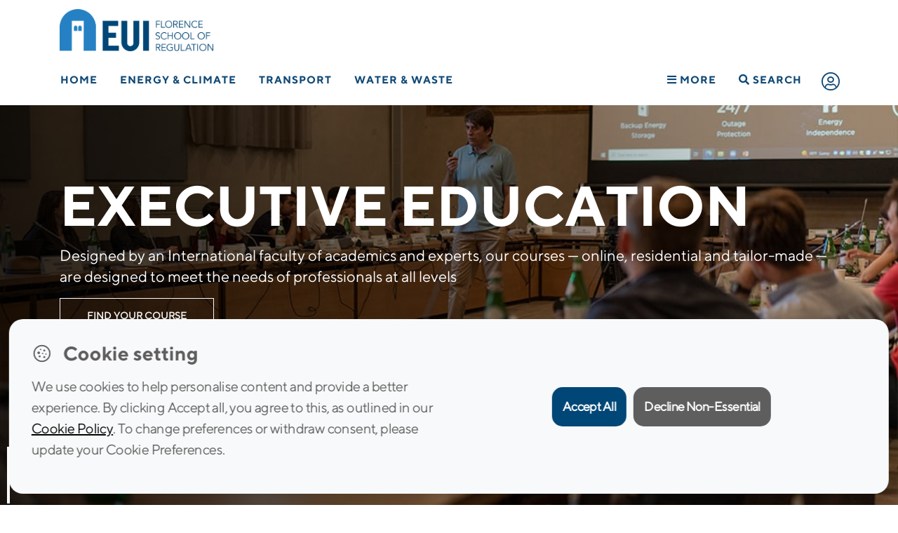

--- FILE ---
content_type: text/html; charset=UTF-8
request_url: https://fsr.eui.eu/?ref=sirenergies.com
body_size: 23172
content:

<!doctype html>
<html lang="en-GB">
<head>
	<meta charset="UTF-8" />
	<meta name="viewport" content="width=device-width, initial-scale=1" />
	<link rel="profile" href="https://gmpg.org/xfn/11" />
	<meta http-equiv="X-UA-Compatible" content="IE=11">
	<meta name="google-site-verification" content="9KbpL4euVrffAeclF0vBPQQMmOy12QSpEVF3DW6PY5E" />
	
	<link rel="apple-touch-icon" sizes="57x57" href="https://fsr.eui.eu/wp-content/themes/fsr/assets/img/fav/apple-icon-57x57.png">
	<link rel="apple-touch-icon" sizes="60x60" href="https://fsr.eui.eu/wp-content/themes/fsr/assets/img/fav/apple-icon-60x60.png">
	<link rel="apple-touch-icon" sizes="72x72" href="https://fsr.eui.eu/wp-content/themes/fsr/assets/img/fav/apple-icon-72x72.png">
	<link rel="apple-touch-icon" sizes="76x76" href="https://fsr.eui.eu/wp-content/themes/fsr/assets/img/fav/apple-icon-76x76.png">
	<link rel="apple-touch-icon" sizes="114x114" href="https://fsr.eui.eu/wp-content/themes/fsr/assets/img/fav/apple-icon-114x114.png">
	<link rel="apple-touch-icon" sizes="120x120" href="https://fsr.eui.eu/wp-content/themes/fsr/assets/img/fav/apple-icon-120x120.png">
	<link rel="apple-touch-icon" sizes="144x144" href="https://fsr.eui.eu/wp-content/themes/fsr/assets/img/fav/apple-icon-144x144.png">
	<link rel="apple-touch-icon" sizes="152x152" href="https://fsr.eui.eu/wp-content/themes/fsr/assets/img/fav/apple-icon-152x152.png">
	<link rel="apple-touch-icon" sizes="180x180" href="https://fsr.eui.eu/wp-content/themes/fsr/assets/img/fav/apple-icon-180x180.png">
	<link rel="icon" type="image/png" sizes="192x192"  href="https://fsr.eui.eu/wp-content/themes/fsr/assets/img/fav/android-icon-192x192.png">
	<link rel="icon" type="image/png" sizes="32x32" href="https://fsr.eui.eu/wp-content/themes/fsr/assets/img/fav/favicon-32x32.png">
	<link rel="icon" type="image/png" sizes="96x96" href="https://fsr.eui.eu/wp-content/themes/fsr/assets/img/fav/favicon-96x96.png">
	<link rel="icon" type="image/png" sizes="16x16" href="https://fsr.eui.eu/wp-content/themes/fsr/assets/img/fav/favicon-16x16.png">
	<!-- <link rel="manifest" href="/manifest.json"> -->
	<meta name="msapplication-TileColor" content="#ffffff">
	<meta name="msapplication-TileImage" content="https://fsr.eui.eu/wp-content/themes/fsr/assets/img/fav/ms-icon-144x144.png">
	<meta name="theme-color" content="#ffffff">

	<meta name='robots' content='index, follow, max-image-preview:large, max-snippet:-1, max-video-preview:-1' />

	<!-- This site is optimized with the Yoast SEO plugin v24.1 - https://yoast.com/wordpress/plugins/seo/ -->
	<title>Florence School of Regulation | Energy, Climate, Comms, Transport, Water</title>
	<meta name="description" content="The Florence School of Regulation delivers academic research, training and policy events in Energy, Climate, Transport, and Water &amp; Waste." />
	<link rel="canonical" href="https://fsr.eui.eu/" />
	<meta property="og:locale" content="en_GB" />
	<meta property="og:type" content="website" />
	<meta property="og:title" content="Florence School of Regulation | Energy, Climate, Comms, Transport, Water" />
	<meta property="og:description" content="The Florence School of Regulation delivers academic research, training and policy events in Energy, Climate, Transport, and Water &amp; Waste." />
	<meta property="og:url" content="https://fsr.eui.eu/" />
	<meta property="og:site_name" content="Florence School of Regulation" />
	<meta property="article:modified_time" content="2025-12-15T07:43:11+00:00" />
	<meta property="og:image" content="https://fsr.eui.eu/wp-content/uploads/2022/02/logo-FSR-main.png" />
	<meta property="og:image:width" content="2048" />
	<meta property="og:image:height" content="560" />
	<meta property="og:image:type" content="image/png" />
	<meta name="twitter:card" content="summary_large_image" />
	<script type="application/ld+json" class="yoast-schema-graph">{"@context":"https://schema.org","@graph":[{"@type":"WebPage","@id":"https://fsr.eui.eu/","url":"https://fsr.eui.eu/","name":"Florence School of Regulation | Energy, Climate, Comms, Transport, Water","isPartOf":{"@id":"https://fsr.eui.eu/#website"},"about":{"@id":"https://fsr.eui.eu/#organization"},"datePublished":"2019-09-30T14:50:28+00:00","dateModified":"2025-12-15T07:43:11+00:00","description":"The Florence School of Regulation delivers academic research, training and policy events in Energy, Climate, Transport, and Water & Waste.","breadcrumb":{"@id":"https://fsr.eui.eu/#breadcrumb"},"inLanguage":"en-GB","potentialAction":[{"@type":"ReadAction","target":["https://fsr.eui.eu/"]}]},{"@type":"BreadcrumbList","@id":"https://fsr.eui.eu/#breadcrumb","itemListElement":[{"@type":"ListItem","position":1,"name":""}]},{"@type":"WebSite","@id":"https://fsr.eui.eu/#website","url":"https://fsr.eui.eu/","name":"Florence School of Regulation","description":"","publisher":{"@id":"https://fsr.eui.eu/#organization"},"potentialAction":[{"@type":"SearchAction","target":{"@type":"EntryPoint","urlTemplate":"https://fsr.eui.eu/?s={search_term_string}"},"query-input":{"@type":"PropertyValueSpecification","valueRequired":true,"valueName":"search_term_string"}}],"inLanguage":"en-GB"},{"@type":"Organization","@id":"https://fsr.eui.eu/#organization","name":"Florence School of Regulation","url":"https://fsr.eui.eu/","logo":{"@type":"ImageObject","inLanguage":"en-GB","@id":"https://fsr.eui.eu/#/schema/logo/image/","url":"https://fsr.eui.eu/wp-content/uploads/2022/02/logo-FSR-main.png","contentUrl":"https://fsr.eui.eu/wp-content/uploads/2022/02/logo-FSR-main.png","width":2048,"height":560,"caption":"Florence School of Regulation"},"image":{"@id":"https://fsr.eui.eu/#/schema/logo/image/"},"sameAs":["https://www.linkedin.com/company/florence-school-of-regulation-energy","https://www.youtube.com/user/FSRegulation"]}]}</script>
	<meta name="google-site-verification" content="3MbHEqXiLiJ0p7WE1Y0DKVoa1ohMZzLO3bOdgirx6ns" />
	<!-- / Yoast SEO plugin. -->


<link rel="alternate" type="application/rss+xml" title="Florence School of Regulation &raquo; Feed" href="https://fsr.eui.eu/feed/" />
<link rel="alternate" type="text/calendar" title="Florence School of Regulation &raquo; iCal Feed" href="https://fsr.eui.eu/events/?ical=1" />
<link rel="stylesheet" href="https://fsr.eui.eu/wp-content/plugins/events-calendar-pro/src/resources/css/tribe-events-pro-mini-calendar-block.min.css?ver=5.14.5">
<style id='classic-theme-styles-inline-css' type='text/css'>
/*! This file is auto-generated */
.wp-block-button__link{color:#fff;background-color:#32373c;border-radius:9999px;box-shadow:none;text-decoration:none;padding:calc(.667em + 2px) calc(1.333em + 2px);font-size:1.125em}.wp-block-file__button{background:#32373c;color:#fff;text-decoration:none}
</style>
<style id='global-styles-inline-css' type='text/css'>
:root{--wp--preset--aspect-ratio--square: 1;--wp--preset--aspect-ratio--4-3: 4/3;--wp--preset--aspect-ratio--3-4: 3/4;--wp--preset--aspect-ratio--3-2: 3/2;--wp--preset--aspect-ratio--2-3: 2/3;--wp--preset--aspect-ratio--16-9: 16/9;--wp--preset--aspect-ratio--9-16: 9/16;--wp--preset--color--black: #000000;--wp--preset--color--cyan-bluish-gray: #abb8c3;--wp--preset--color--white: #FFF;--wp--preset--color--pale-pink: #f78da7;--wp--preset--color--vivid-red: #cf2e2e;--wp--preset--color--luminous-vivid-orange: #ff6900;--wp--preset--color--luminous-vivid-amber: #fcb900;--wp--preset--color--light-green-cyan: #7bdcb5;--wp--preset--color--vivid-green-cyan: #00d084;--wp--preset--color--pale-cyan-blue: #8ed1fc;--wp--preset--color--vivid-cyan-blue: #0693e3;--wp--preset--color--vivid-purple: #9b51e0;--wp--preset--color--primary: #0073a8;--wp--preset--color--secondary: #005075;--wp--preset--color--dark-gray: #111;--wp--preset--color--light-gray: #767676;--wp--preset--gradient--vivid-cyan-blue-to-vivid-purple: linear-gradient(135deg,rgba(6,147,227,1) 0%,rgb(155,81,224) 100%);--wp--preset--gradient--light-green-cyan-to-vivid-green-cyan: linear-gradient(135deg,rgb(122,220,180) 0%,rgb(0,208,130) 100%);--wp--preset--gradient--luminous-vivid-amber-to-luminous-vivid-orange: linear-gradient(135deg,rgba(252,185,0,1) 0%,rgba(255,105,0,1) 100%);--wp--preset--gradient--luminous-vivid-orange-to-vivid-red: linear-gradient(135deg,rgba(255,105,0,1) 0%,rgb(207,46,46) 100%);--wp--preset--gradient--very-light-gray-to-cyan-bluish-gray: linear-gradient(135deg,rgb(238,238,238) 0%,rgb(169,184,195) 100%);--wp--preset--gradient--cool-to-warm-spectrum: linear-gradient(135deg,rgb(74,234,220) 0%,rgb(151,120,209) 20%,rgb(207,42,186) 40%,rgb(238,44,130) 60%,rgb(251,105,98) 80%,rgb(254,248,76) 100%);--wp--preset--gradient--blush-light-purple: linear-gradient(135deg,rgb(255,206,236) 0%,rgb(152,150,240) 100%);--wp--preset--gradient--blush-bordeaux: linear-gradient(135deg,rgb(254,205,165) 0%,rgb(254,45,45) 50%,rgb(107,0,62) 100%);--wp--preset--gradient--luminous-dusk: linear-gradient(135deg,rgb(255,203,112) 0%,rgb(199,81,192) 50%,rgb(65,88,208) 100%);--wp--preset--gradient--pale-ocean: linear-gradient(135deg,rgb(255,245,203) 0%,rgb(182,227,212) 50%,rgb(51,167,181) 100%);--wp--preset--gradient--electric-grass: linear-gradient(135deg,rgb(202,248,128) 0%,rgb(113,206,126) 100%);--wp--preset--gradient--midnight: linear-gradient(135deg,rgb(2,3,129) 0%,rgb(40,116,252) 100%);--wp--preset--font-size--small: 19.5px;--wp--preset--font-size--medium: 20px;--wp--preset--font-size--large: 36.5px;--wp--preset--font-size--x-large: 42px;--wp--preset--font-size--normal: 22px;--wp--preset--font-size--huge: 49.5px;--wp--preset--spacing--20: 0.44rem;--wp--preset--spacing--30: 0.67rem;--wp--preset--spacing--40: 1rem;--wp--preset--spacing--50: 1.5rem;--wp--preset--spacing--60: 2.25rem;--wp--preset--spacing--70: 3.38rem;--wp--preset--spacing--80: 5.06rem;--wp--preset--shadow--natural: 6px 6px 9px rgba(0, 0, 0, 0.2);--wp--preset--shadow--deep: 12px 12px 50px rgba(0, 0, 0, 0.4);--wp--preset--shadow--sharp: 6px 6px 0px rgba(0, 0, 0, 0.2);--wp--preset--shadow--outlined: 6px 6px 0px -3px rgba(255, 255, 255, 1), 6px 6px rgba(0, 0, 0, 1);--wp--preset--shadow--crisp: 6px 6px 0px rgba(0, 0, 0, 1);}:where(.is-layout-flex){gap: 0.5em;}:where(.is-layout-grid){gap: 0.5em;}body .is-layout-flex{display: flex;}.is-layout-flex{flex-wrap: wrap;align-items: center;}.is-layout-flex > :is(*, div){margin: 0;}body .is-layout-grid{display: grid;}.is-layout-grid > :is(*, div){margin: 0;}:where(.wp-block-columns.is-layout-flex){gap: 2em;}:where(.wp-block-columns.is-layout-grid){gap: 2em;}:where(.wp-block-post-template.is-layout-flex){gap: 1.25em;}:where(.wp-block-post-template.is-layout-grid){gap: 1.25em;}.has-black-color{color: var(--wp--preset--color--black) !important;}.has-cyan-bluish-gray-color{color: var(--wp--preset--color--cyan-bluish-gray) !important;}.has-white-color{color: var(--wp--preset--color--white) !important;}.has-pale-pink-color{color: var(--wp--preset--color--pale-pink) !important;}.has-vivid-red-color{color: var(--wp--preset--color--vivid-red) !important;}.has-luminous-vivid-orange-color{color: var(--wp--preset--color--luminous-vivid-orange) !important;}.has-luminous-vivid-amber-color{color: var(--wp--preset--color--luminous-vivid-amber) !important;}.has-light-green-cyan-color{color: var(--wp--preset--color--light-green-cyan) !important;}.has-vivid-green-cyan-color{color: var(--wp--preset--color--vivid-green-cyan) !important;}.has-pale-cyan-blue-color{color: var(--wp--preset--color--pale-cyan-blue) !important;}.has-vivid-cyan-blue-color{color: var(--wp--preset--color--vivid-cyan-blue) !important;}.has-vivid-purple-color{color: var(--wp--preset--color--vivid-purple) !important;}.has-black-background-color{background-color: var(--wp--preset--color--black) !important;}.has-cyan-bluish-gray-background-color{background-color: var(--wp--preset--color--cyan-bluish-gray) !important;}.has-white-background-color{background-color: var(--wp--preset--color--white) !important;}.has-pale-pink-background-color{background-color: var(--wp--preset--color--pale-pink) !important;}.has-vivid-red-background-color{background-color: var(--wp--preset--color--vivid-red) !important;}.has-luminous-vivid-orange-background-color{background-color: var(--wp--preset--color--luminous-vivid-orange) !important;}.has-luminous-vivid-amber-background-color{background-color: var(--wp--preset--color--luminous-vivid-amber) !important;}.has-light-green-cyan-background-color{background-color: var(--wp--preset--color--light-green-cyan) !important;}.has-vivid-green-cyan-background-color{background-color: var(--wp--preset--color--vivid-green-cyan) !important;}.has-pale-cyan-blue-background-color{background-color: var(--wp--preset--color--pale-cyan-blue) !important;}.has-vivid-cyan-blue-background-color{background-color: var(--wp--preset--color--vivid-cyan-blue) !important;}.has-vivid-purple-background-color{background-color: var(--wp--preset--color--vivid-purple) !important;}.has-black-border-color{border-color: var(--wp--preset--color--black) !important;}.has-cyan-bluish-gray-border-color{border-color: var(--wp--preset--color--cyan-bluish-gray) !important;}.has-white-border-color{border-color: var(--wp--preset--color--white) !important;}.has-pale-pink-border-color{border-color: var(--wp--preset--color--pale-pink) !important;}.has-vivid-red-border-color{border-color: var(--wp--preset--color--vivid-red) !important;}.has-luminous-vivid-orange-border-color{border-color: var(--wp--preset--color--luminous-vivid-orange) !important;}.has-luminous-vivid-amber-border-color{border-color: var(--wp--preset--color--luminous-vivid-amber) !important;}.has-light-green-cyan-border-color{border-color: var(--wp--preset--color--light-green-cyan) !important;}.has-vivid-green-cyan-border-color{border-color: var(--wp--preset--color--vivid-green-cyan) !important;}.has-pale-cyan-blue-border-color{border-color: var(--wp--preset--color--pale-cyan-blue) !important;}.has-vivid-cyan-blue-border-color{border-color: var(--wp--preset--color--vivid-cyan-blue) !important;}.has-vivid-purple-border-color{border-color: var(--wp--preset--color--vivid-purple) !important;}.has-vivid-cyan-blue-to-vivid-purple-gradient-background{background: var(--wp--preset--gradient--vivid-cyan-blue-to-vivid-purple) !important;}.has-light-green-cyan-to-vivid-green-cyan-gradient-background{background: var(--wp--preset--gradient--light-green-cyan-to-vivid-green-cyan) !important;}.has-luminous-vivid-amber-to-luminous-vivid-orange-gradient-background{background: var(--wp--preset--gradient--luminous-vivid-amber-to-luminous-vivid-orange) !important;}.has-luminous-vivid-orange-to-vivid-red-gradient-background{background: var(--wp--preset--gradient--luminous-vivid-orange-to-vivid-red) !important;}.has-very-light-gray-to-cyan-bluish-gray-gradient-background{background: var(--wp--preset--gradient--very-light-gray-to-cyan-bluish-gray) !important;}.has-cool-to-warm-spectrum-gradient-background{background: var(--wp--preset--gradient--cool-to-warm-spectrum) !important;}.has-blush-light-purple-gradient-background{background: var(--wp--preset--gradient--blush-light-purple) !important;}.has-blush-bordeaux-gradient-background{background: var(--wp--preset--gradient--blush-bordeaux) !important;}.has-luminous-dusk-gradient-background{background: var(--wp--preset--gradient--luminous-dusk) !important;}.has-pale-ocean-gradient-background{background: var(--wp--preset--gradient--pale-ocean) !important;}.has-electric-grass-gradient-background{background: var(--wp--preset--gradient--electric-grass) !important;}.has-midnight-gradient-background{background: var(--wp--preset--gradient--midnight) !important;}.has-small-font-size{font-size: var(--wp--preset--font-size--small) !important;}.has-medium-font-size{font-size: var(--wp--preset--font-size--medium) !important;}.has-large-font-size{font-size: var(--wp--preset--font-size--large) !important;}.has-x-large-font-size{font-size: var(--wp--preset--font-size--x-large) !important;}
:where(.wp-block-columns.is-layout-flex){gap: 2em;}:where(.wp-block-columns.is-layout-grid){gap: 2em;}
:root :where(.wp-block-pullquote){font-size: 1.5em;line-height: 1.6;}
:where(.wp-block-post-template.is-layout-flex){gap: 1.25em;}:where(.wp-block-post-template.is-layout-grid){gap: 1.25em;}
</style>
<link rel="stylesheet" href="https://fsr.eui.eu/wp-content/plugins/rscas-cookie-manager/css/cookie-manager.css?ver=9d9774819bc11d323481f9f6b403d991">
<!--[if lt IE 9]>
<link rel="stylesheet" href="https://fsr.eui.eu/wp-content/themes/fsr/assets/js/ie/html5shiv.js?ver=9d9774819bc11d323481f9f6b403d991">
<![endif]-->
<!--[if lt IE 9]>
<link rel="stylesheet" href="https://fsr.eui.eu/wp-content/themes/fsr/assets/js/ie/respond.min.js?ver=9d9774819bc11d323481f9f6b403d991">
<![endif]-->
<link rel="stylesheet" href="https://fsr.eui.eu/wp-content/themes/fsr/bootstrap.min.css?ver=1.0">
<link rel="stylesheet" href="https://fsr.eui.eu/wp-content/themes/fsr/style.css?ver=9d9774819bc11d323481f9f6b403d991">
<script type="text/javascript" src="https://fsr.eui.eu/wp-includes/js/jquery/jquery.min.js?ver=3.7.1" id="jquery-core-js"></script>
<script type="text/javascript" src="https://fsr.eui.eu/wp-includes/js/jquery/jquery-migrate.min.js?ver=3.4.1" id="jquery-migrate-js"></script>
<script type="text/javascript" src="https://fsr.eui.eu/wp-content/themes/fsr/inc/Integrations/Amcharts/js/index.js" id="amcharts-core-js"></script>
<script type="text/javascript" src="https://fsr.eui.eu/wp-content/themes/fsr/inc/Integrations/Amcharts/js/xy.js" id="amcharts-charts-js"></script>
<script type="text/javascript" src="https://fsr.eui.eu/wp-content/themes/fsr/inc/Integrations/Amcharts/js/Animated.js" id="amcharts-themes-js"></script>
<script type="text/javascript" src="https://fsr.eui.eu/wp-content/themes/fsr/inc/Integrations/Amcharts/js/papaparse.js" id="papaparse-js-js"></script>
<meta name="tec-api-version" content="v1"><meta name="tec-api-origin" content="https://fsr.eui.eu"><link rel="alternate" href="https://fsr.eui.eu/wp-json/tribe/events/v1/" />		<style type="text/css" id="wp-custom-css">
			html {
    scroll-behavior: smooth; 
}
.scroll-offset {
    scroll-margin-top: 80px;
}		</style>
				
	<!-- <script src="https://kit.fontawesome.com/ccef4f098f.js" crossorigin="anonymous"></script> -->
	<link rel="preload" href="https://fsr.eui.eu/wp-content/themes/fsr/assets/css/all.min.css" as="style">
	<link href="https://fsr.eui.eu/wp-content/themes/fsr/assets/css/all.min.css" rel="stylesheet" type="text/css">
			<!-- <link href="https://unpkg.com/aos@2.3.1/dist/aos.css" rel="stylesheet"> -->
	
</head>
<body class="home page-template page-template-templates page-template-template_home page-template-templatestemplate_home-php page wp-embed-responsive tribe-no-js modula-best-grid-gallery">
<header>
	<div class="Header--wrapper">
		
				<div class="Logos--wrapper-white">
    <div class="container"> 
       
        <a href="/" title="EUI Website" class="Logo--eui" target="_blank" rel="noopener noreferrer">
            <img 
                src="https://fsr.eui.eu/wp-content/themes/fsr/assets/img/raw/logo-FSR-main.png" 
                width="274" 
                height="75" 
                alt="Logo FSR" 
            />
        </a>
    
        <!-- <img 
            src="/assets/img/raw/text-RSC.png" 
            class="Logo--Fsr"
            width="222" 
            height="75" 
            alt="Logo RSC" 
        /> -->

    </div>
</div>
		<!-- NAV BAR -->
<div class="primary-menu__wrapper">
        <div class="primary-menu">
            <nav class="nav" role="navigation">
                <ul>
                <li class=" item__21820"><a href="https://fsr.eui.eu/" title="Home">Home</a></li><li class="has-mega-menu item__2"><a href="https://fsr.eui.eu/energy/" title="Energy &amp; Climate">Energy &amp; Climate</a><div class="mega-menu__wrapper js-mega-menu">
                                    <div class="mega-menu">

                                        <div class="mega-menu__subnav">
                                            <nav>

                                                <div class="subnav"><div class='column col1'><ul><li  class="nav-title col1 item__21844"><a href="#" title="AREAS">AREAS</a></li><ul class="sub-sub-nav"><li class=" item__2"><a href="https://fsr.eui.eu/energy/" title="Energy &amp; Climate">Energy &amp; Climate</a></li><li class="ml-3 item__5"><a href="https://fsr.eui.eu/energy/electricity/" title="Electricity">Electricity</a></li><li class="ml-3 item__9"><a href="https://fsr.eui.eu/energy/climate/" title="Climate">Climate</a></li><li class="ml-3 item__8"><a href="https://fsr.eui.eu/energy/energy-union-law/" title="Energy Union Law">Energy Union Law</a></li><li class="ml-3 item__7"><a href="https://fsr.eui.eu/energy/gas/" title="Molecules &amp; Materials">Molecules &amp; Materials</a></li></ul><li  class="nav-title col1 mt-3 item__22460"><a href="/people" title="THE TEAM">THE TEAM</a></li><ul class="sub-sub-nav"></ul><li  class="nav-title col1 mt-3 item__26414"><a href="/knowledge-platform/?area=2" title="KNOWLEDGE">KNOWLEDGE</a></li><ul class="sub-sub-nav"></ul></ul></div><div class='column col2'><ul><li  class="nav-title col2 item__22448"><a href="/publications" title="RESEARCH">RESEARCH</a></li><ul class="sub-sub-nav"><li class=" item__24158"><a href="/publications/" title="Publications">Publications</a></li><li class=" item__22210"><a href="https://fsr.eui.eu/research-projects/" title="Research Projects">Research Projects</a></li><li class=" item__39897"><a href="https://fsr.eui.eu/life-coase-project/" title="LIFE COASE Project">LIFE COASE Project</a></li></ul><li  class="nav-title col2 mt-3 item__22451"><a href="/training/" title="TRAINING">TRAINING</a></li><ul class="sub-sub-nav"><li class=" item__321"><a href="https://fsr.eui.eu/training/residential/" title="Residential courses">Residential courses</a></li><li class=" item__320"><a href="https://fsr.eui.eu/training/online/" title="Online courses">Online courses</a></li><li class=" item__322"><a href="https://fsr.eui.eu/training/tailor-made/" title="Tailor-made courses">Tailor-made courses</a></li></ul><li  class="nav-title col2 mt-3 item__22455"><a href="/events" title="EVENTS">EVENTS</a></li><ul class="sub-sub-nav"></ul></ul></div><div class='column col3'><ul><li  class="nav-title col3 item__22459"><a href="https://fsr.eui.eu/donors/energy-network/" title="DONORS & PARTNERS">DONORS & PARTNERS</a></li><ul class="sub-sub-nav"></ul><li  class="nav-title col3 mt-3 item__23290"><a href="#" title="INITIATIVES">INITIATIVES</a></li><ul class="sub-sub-nav"><li class=" item__44889"><a href="https://www.lightsonwomen.eu/" title="Lights on Women">Lights on Women</a></li><li class=" item__34635"><a href="https://fsr.eui.eu/fsr-annual-scholarships/" title="FSR Annual Scholarships">FSR Annual Scholarships</a></li><li class=" item__47"><a href="https://fsr.eui.eu/fsrglobal/" title="FSR Global">FSR Global</a></li></ul></ul></div>
                                                </div>
                                            </nav>
                                        </div>
                                    </div><div class="mega-menu__bottomlink">
                                            <a href="https://fsr.eui.eu/energy/" class="float-right">Energy &amp; Climate<i class="fas fa-chevron-right"></i></a>
                                        </div></div></li><li class="has-mega-menu item__19"><a href="https://fsr.eui.eu/transport/" title="Transport">Transport</a><div class="mega-menu__wrapper js-mega-menu">
                                    <div class="mega-menu">

                                        <div class="mega-menu__subnav">
                                            <nav>

                                                <div class="subnav"><div class='column col1'><ul><li  class="nav-title col1 item__22485"><a href="#" title="MODES">MODES</a></li><ul class="sub-sub-nav"><li class=" item__164"><a href="https://fsr.eui.eu/transport/air/" title="Air">Air</a></li><li class=" item__173"><a href="https://fsr.eui.eu/transport/intermodal/" title="Cities and Multimodality">Cities and Multimodality</a></li><li class=" item__171"><a href="https://fsr.eui.eu/transport/maritime/" title="Maritime">Maritime</a></li><li class=" item__181"><a href="https://fsr.eui.eu/transport/network-industries/" title="Network Industries">Network Industries</a></li><li class=" item__163"><a href="https://fsr.eui.eu/transport/rail/" title="Rail">Rail</a></li><li class=" item__167"><a href="https://fsr.eui.eu/transport/road/" title="Road">Road</a></li></ul><li  class="nav-title col1 mt-3 item__22496"><a href="/people" title="THE TEAM">THE TEAM</a></li><ul class="sub-sub-nav"></ul></ul></div><div class='column col2'><ul><li  class="nav-title col2 item__22497"><a href="#" title="RESEARCH">RESEARCH</a></li><ul class="sub-sub-nav"><li class=" item__22498"><a href="/publications/?area=Transport&type=Book" title="Books">Books</a></li><li class=" item__22499"><a href="/publications/?area=Transport&type=Other" title="Policy Briefs">Policy Briefs</a></li><li class=" item__22500"><a href="/publications/?area=Transport&type=Technical%20Report" title="Research Reports">Research Reports</a></li><li class=" item__22503"><a href="/publications/?area=Transport&type=Article" title="Journal Articles">Journal Articles</a></li></ul><li  class="nav-title col2 mt-3 item__22959"><a href="https://fsr.eui.eu/digex-project/" title="DIGEX Project">DIGEX Project</a></li><ul class="sub-sub-nav"></ul><li  class="nav-title col2 mt-3 item__22504"><a href="/knowledge-platform/?area=19" title="KNOWLEDGE">KNOWLEDGE</a></li><ul class="sub-sub-nav"></ul></ul></div><div class='column col3'><ul><li  class="nav-title col3 mt-3 item__39464"><a href="https://fsr.eui.eu/training/" title="TRAINING">TRAINING</a></li><ul class="sub-sub-nav"><li class=" item__42869"><a href="https://fsr.eui.eu/course/florence-academy-on-smart-transport-regulation/" title="Florence Academy on Smart Transport Regulation">Florence Academy on Smart Transport Regulation</a></li><li class=" item__39062"><a href="https://fsr.eui.eu/course/summer-school-on-transport-regulation/" title="Summer School on Transport Regulation">Summer School on Transport Regulation</a></li></ul><li  class="nav-title col3 item__22505"><a href="/events" title="EVENTS">EVENTS</a></li><ul class="sub-sub-nav"><li class=" item__22174"><a href="https://fsr.eui.eu/transport-academic-events/" title="Academic Events">Academic Events</a></li><li class=" item__22179"><a href="https://fsr.eui.eu/transport-forums/" title="Forums">Forums</a></li><li class=" item__22176"><a href="https://fsr.eui.eu/transport-executive-seminars/" title="Executive Seminars">Executive Seminars</a></li></ul><li  class="nav-title col3 mt-3 item__22399"><a href="https://fsr.eui.eu/donors/transport/" title="DONORS & PARTNERS">DONORS & PARTNERS</a></li><ul class="sub-sub-nav"></ul></ul></div>
                                                </div>
                                            </nav>
                                        </div>
                                    </div><div class="mega-menu__bottomlink">
                                            <a href="https://fsr.eui.eu/transport/" class="float-right">Transport<i class="fas fa-chevron-right"></i></a>
                                        </div></div></li><li class="has-mega-menu item__26"><a href="https://fsr.eui.eu/water/" title="Water &amp; Waste">Water &amp; Waste</a><div class="mega-menu__wrapper js-mega-menu">
                                    <div class="mega-menu">

                                        <div class="mega-menu__subnav">
                                            <nav>

                                                <div class="subnav"><div class='column col1'><ul><li  class="nav-title col1 item__22521"><a href="/people" title="THE TEAM">THE TEAM</a></li><ul class="sub-sub-nav"></ul><li  class="nav-title col1 mt-3 item__22516"><a href="https://fsr.eui.eu/donors/water/" title="DONORS & PARTNERS">DONORS & PARTNERS</a></li><ul class="sub-sub-nav"></ul></ul></div><div class='column col2'><ul><li  class="nav-title col2 item__22515"><a href="/events" title="EVENTS">EVENTS</a></li><ul class="sub-sub-nav"></ul><li  class="nav-title col2 mt-3 item__22514"><a href="/knowledge-platform/?area=26" title="KNOWLEDGE">KNOWLEDGE</a></li><ul class="sub-sub-nav"></ul></ul></div><div class='column col3'><ul><li  class="nav-title col3 item__22510"><a href="/publications/?area=Water" title="RESEARCH">RESEARCH</a></li><ul class="sub-sub-nav"></ul></ul></div>
                                                </div>
                                            </nav>
                                        </div>
                                    </div><div class="mega-menu__bottomlink">
                                            <a href="https://fsr.eui.eu/water/" class="float-right">Water &amp; Waste<i class="fas fa-chevron-right"></i></a>
                                        </div></div></li><li class="has-mega-menu fl-on-mobile go-right nav-hamburger item__22484"><a href="#" title="More"><i class="fas fa-bars"></i> More</a><div class="mega-menu__wrapper js-mega-menu">
                                    <div class="mega-menu">

                                        <div class="mega-menu__subnav">
                                            <nav>

                                                <div class="subnav"><div class='column col1'><ul><li  class="nav-title col1 item__22300"><a href="https://fsr.eui.eu/about/" title="ABOUT FSR">ABOUT FSR</a></li><ul class="sub-sub-nav"></ul><li  class="nav-title col1 mt-3 item__22526"><a href="/people" title="THE TEAM">THE TEAM</a></li><ul class="sub-sub-nav"></ul><li  class="nav-title col1 mt-3 item__21822"><a href="https://fsr.eui.eu/knowledge-platform/" title="KNOWLEDGE">KNOWLEDGE</a></li><ul class="sub-sub-nav"></ul></ul></div><div class='column col2'><ul><li  class="nav-title col2 item__21936"><a href="https://fsr.eui.eu/publications/" title="RESEARCH">RESEARCH</a></li><ul class="sub-sub-nav"></ul><li  class="nav-title col2 mt-3 item__22527"><a href="/training" title="TRAINING">TRAINING</a></li><ul class="sub-sub-nav"></ul><li  class="nav-title col2 mt-3 item__22529"><a href="/events" title="EVENTS">EVENTS</a></li><ul class="sub-sub-nav"></ul></ul></div><div class='column col3'><ul><li  class="nav-title col3 item__22111"><a href="https://fsr.eui.eu/media/" title="MEDIA">MEDIA</a></li><ul class="sub-sub-nav"></ul><li  class="nav-title col3 mt-3 item__22114"><a href="https://fsr.eui.eu/contacts/" title="CONTACTS">CONTACTS</a></li><ul class="sub-sub-nav"></ul></ul></div>
                                                </div>
                                            </nav>
                                        </div>
                                    </div></div></li><li class="js-search nav-search item__21851"><a href="#" title="Search"><i class="fas fa-search"></i> Search</a><div class="search-bar__wrapper">
                                    <div class="search-bar">
                                        <div class="search-bar__form">
                                            <form method="get" id="searchform" action="https://fsr.eui.eu/">
                                                <i class="fal fa-search fa-2x mr-3"></i>
                                                <input type="text" name="s" class="sform" placeholder="What are you looking for?" />
                                            </form>
                                            <div class="closure js-close-search"><i class="fal fa-times fa-2x" style="color: #979797;"></i></div>
                                        </div> 
                                    </div>
                                </div></li>                 <li clasS="openLogin">
                                            <a href="#" title="User Login" data-toggle="modal" data-target="#modalLogin"><i class="fal fa-user-circle fa-2x"></i></a>
                                     </li>
                </ul>
                            </nav>
        </div><!-- /.primary-menu -->
    </div> <!-- /.primary-menu__wrapper -->
		<div id="Slider--box" class="carousel slide carousel-fade" data-ride="carousel"><ol class="carousel-indicators d-none d-lg-block"><li data-target="#Slider--box " data-slide-to="0" class="active">Executive Education</li><li data-target="#Slider--box " data-slide-to="1" class="">RESEARCH</li><li data-target="#Slider--box " data-slide-to="2" class="">Events</li></ol><div class="carousel-inner" role="listbox">					
								<div class="Slider--single carousel-item d-flex h-100 align-items-center active" style="background-image:url(https://fsr.eui.eu/wp-content/uploads/2022/07/Training.jpg)">
									<div class="container" style="z-index:1;">
										<div class="Slider--title"><h2>Executive Education</h2></div>
										<div class="Slider--description"><p>Designed by an International faculty of academics and experts, our courses — online, residential and tailor-made — are designed to meet the needs of professionals at all levels</p></div>
										<div class="Slider--cta"><a href="https://fsr.eui.eu/training" class="btn btn-outline-light" title="Executive Education">Find your course</a></div>
									</div>
								</div>
											
								<div class="Slider--single carousel-item d-flex h-100 align-items-center " style="background-image:url(https://fsr.eui.eu/wp-content/uploads/2022/07/Research-EUI.jpg)">
									<div class="container" style="z-index:1;">
										<div class="Slider--title"><h2>Research</h2></div>
										<div class="Slider--description"><p>The School carries out applied research with the purpose of developing economically, legally, and socially-sound regulation and policy, using a multidisciplinary approach</p></div>
										<div class="Slider--cta"><a href="https://fsr.eui.eu/publications" class="btn btn-outline-light" title="Research">Explore our publications</a></div>
									</div>
								</div>
											
								<div class="Slider--single carousel-item d-flex h-100 align-items-center " style="background-image:url(https://fsr.eui.eu/wp-content/uploads/2023/06/Events.jpg)">
									<div class="container" style="z-index:1;">
										<div class="Slider--title"><h2>Events</h2></div>
										<div class="Slider--description"><p>Our events bring together the world of academia and practice and offer a vast range of opportunities for practice sharing and open discussion</p></div>
										<div class="Slider--cta"><a href="https://fsr.eui.eu/events" class="btn btn-outline-light" title="Events">Join our events</a></div>
									</div>
								</div>
						</div></div>	</div>
</header>

	
	
<section id="Fsrslogan">
    <div class="Slogan">
        <div class="container">
            <h3>ADVANCING REGULATION IN EUROPE AND WORLDWIDE</h3>
            <p>
                The Florence School of Regulation (FSR) is a centre of excellence for independent discussion and knowledge exchange with the purpose of improving the quality of European regulation and policy.
We deliver academic research, training and policy events in Energy, Climate, Transport, and Water & Waste. </br> 

<a href="https://fsr.eui.eu/wp-content/uploads/2025/02/FSR-Annual-Report-2024.pdf"> Download the Annual Report 2024 </a>            </p>
        </div>
    </div>
</section>

		<section id="Areas">
    <div class="Box mt-3">
        <div class="container">
            <div class="Box--title Color--energy Color--energy-border">
                <div class="Box--title__category">
                    <a class="" href="/energy" title=""><span class="text">Energy & Climate</span></a>
                </div>
                <div class="Box--title__social">
                                    <ul>
                        <li><a href="" target="_blank" rel="noopener noreferrer"><i class="fab fa-twitter"></i></a></li>
                        <li><a href="http://www.facebook.com/pages/Florence-School-of-Regulation/176119569092102" target="_blank" rel="noopener noreferrer"><i class="fab fa-facebook-f"></i></a></li>
                        <li><a href="http://www.linkedin.com/company/florence-school-of-regulation-energy" target="_blank" rel="noopener noreferrer"><i class="fab fa-linkedin-in"></i></a></li>
                    </ul>
                </div>
            </div>
            <div class="Box--content">
                <div class="card-deck"><div class="card home"><div class="ribbon " style="top:10px;">
								<i class="far fa-thumbtack"></i>
							</div><a href="https://fsr.eui.eu/course/specialised-training-on-the-regulation-of-electricity-markets/" title="Specialised Training on the Regulation of Electricity Markets"><img class="card-img-top" src="https://fsr.eui.eu/wp-content/uploads/2025/11/giorgio-trovato-STZhty8tg3c-unsplash-300x212.jpg" alt="Card image cap" /></a><div class="card-body">
										<div class="meta"> <div class="card-category"><ul><li><a href="https://fsr.eui.eu/course/specialised-training-on-the-regulation-of-electricity-markets/">TRAINING</a></li></ul></div><div class="card-sharing">
								<ul><li class="shareBtn"><i class="fal fa-share-alt"></i></li></ul>
							  </div>

							  <div class="card-share">
                                    <div class="social-reveal social-reveal-active">

                                        <!-- Facebook -->
                                        <a href="https://www.facebook.com/sharer.php?u=https://fsr.eui.eu/course/specialised-training-on-the-regulation-of-electricity-markets/" type="button" class="btn-floating btn-fb mt-0 mx-1 waves-effect waves-light" target="_blank"><i class="fab fa-facebook-f"></i></a>
                            
                                        <!-- Linkdein -->
                                        <a href="https://www.linkedin.com/shareArticle?mini=true&url=https://fsr.eui.eu/&title=Specialised Training on the Regulation of Electricity Markets" type="button" class="btn-floating btn-lin mt-0 mx-1 waves-effect waves-light"><i class="fab fa-linkedin"></i></a>

                                    </div>
                                </div>

									   </div>
									<h5 class="card-title"><a href="https://fsr.eui.eu/course/specialised-training-on-the-regulation-of-electricity-markets/" title="Specialised Training on the Regulation of Electricity Markets">Specialised Training on the Regulation of Electricity Markets</a></h5>
											<p class="card-text">For its first edition, the Specialised course on Electricity Markets will focus on the state of EU electricity market design, and engage participants in a deep-dive discussion around the role&hellip;</p>
										</div>
										<div class="card-footer">
												<p class="card-note"></p><div class="card-tags"><div class="badge"><a href="https://fsr.eui.eu/tag/electricity/" title="Read all the contents related to electricity">#electricity</a></div><div class="badge"><a href="https://fsr.eui.eu/tag/electricity-markets/" title="Read all the contents related to electricity markets">#electricity markets</a></div><div class="badge"><a href="https://fsr.eui.eu/tag/energy/" title="Read all the contents related to energy">#energy</a></div></div></div></div><div class="card home"><div class="ribbon " style="top:10px;">
								<i class="far fa-thumbtack"></i>
							</div><a href="https://fsr.eui.eu/course/sustainable-and-smart-cities/" title="Sustainable and Smart Cities"><img class="card-img-top" src="https://fsr.eui.eu/wp-content/uploads/2024/11/ana-gomez-YyWTtPxUs0-unsplash-300x200.jpg" alt="Card image cap" /></a><div class="card-body">
										<div class="meta"> <div class="card-category"><ul><li><a href="https://fsr.eui.eu/course/sustainable-and-smart-cities/">TRAINING</a></li></ul></div><div class="card-sharing">
								<ul><li class="shareBtn"><i class="fal fa-share-alt"></i></li></ul>
							  </div>

							  <div class="card-share">
                                    <div class="social-reveal social-reveal-active">

                                        <!-- Facebook -->
                                        <a href="https://www.facebook.com/sharer.php?u=https://fsr.eui.eu/course/sustainable-and-smart-cities/" type="button" class="btn-floating btn-fb mt-0 mx-1 waves-effect waves-light" target="_blank"><i class="fab fa-facebook-f"></i></a>
                            
                                        <!-- Linkdein -->
                                        <a href="https://www.linkedin.com/shareArticle?mini=true&url=https://fsr.eui.eu/&title=Sustainable and Smart Cities" type="button" class="btn-floating btn-lin mt-0 mx-1 waves-effect waves-light"><i class="fab fa-linkedin"></i></a>

                                    </div>
                                </div>

									   </div>
									<h5 class="card-title"><a href="https://fsr.eui.eu/course/sustainable-and-smart-cities/" title="Sustainable and Smart Cities">Sustainable and Smart Cities</a></h5>
											<p class="card-text">The training will focus on five areas where cities can be particularly impactful: the uptake of renewable energy, improving the energy efficiency of the building stock, digitalisation and smart grids,&hellip;</p>
										</div>
										<div class="card-footer">
												<p class="card-note"></p><div class="card-tags"><div class="badge"><a href="https://fsr.eui.eu/tag/energy-transition/" title="Read all the contents related to energy transition">#energy transition</a></div><div class="badge"><a href="https://fsr.eui.eu/tag/smart-cities/" title="Read all the contents related to smart cities">#smart cities</a></div></div></div></div><div class="card home"><div class="ribbon " style="top:10px;">
								<i class="far fa-thumbtack"></i>
							</div><a href="https://fsr.eui.eu/course/executive-course-on-the-vision-of-agriculture-and-food/" title="Executive Course on the Vision for Agriculture and Food"><img class="card-img-top" src="https://fsr.eui.eu/wp-content/uploads/2025/03/julian-hochgesang-xUji_hTO3O4-unsplash-1-300x200.jpg" alt="Card image cap" /></a><div class="card-body">
										<div class="meta"> <div class="card-category"><ul><li><a href="https://fsr.eui.eu/course/executive-course-on-the-vision-of-agriculture-and-food/">TRAINING</a></li></ul></div><div class="card-sharing">
								<ul><li class="shareBtn"><i class="fal fa-share-alt"></i></li></ul>
							  </div>

							  <div class="card-share">
                                    <div class="social-reveal social-reveal-active">

                                        <!-- Facebook -->
                                        <a href="https://www.facebook.com/sharer.php?u=https://fsr.eui.eu/course/executive-course-on-the-vision-of-agriculture-and-food/" type="button" class="btn-floating btn-fb mt-0 mx-1 waves-effect waves-light" target="_blank"><i class="fab fa-facebook-f"></i></a>
                            
                                        <!-- Linkdein -->
                                        <a href="https://www.linkedin.com/shareArticle?mini=true&url=https://fsr.eui.eu/&title=Executive Course on the Vision for Agriculture and Food" type="button" class="btn-floating btn-lin mt-0 mx-1 waves-effect waves-light"><i class="fab fa-linkedin"></i></a>

                                    </div>
                                </div>

									   </div>
									<h5 class="card-title"><a href="https://fsr.eui.eu/course/executive-course-on-the-vision-of-agriculture-and-food/" title="Executive Course on the Vision for Agriculture and Food">Executive Course on the Vision for Agriculture and Food</a></h5>
											<p class="card-text">Ensuring a Sustainable and Competitive Future for EU Agriculture The reform of the Common Agricultural Policy (CAP) for 2028–2034 comes at a moment of significant transition for European agriculture and&hellip;</p>
										</div>
										<div class="card-footer">
												<p class="card-note"></p><div class="card-tags"><div class="badge"><a href="https://fsr.eui.eu/tag/agri-food/" title="Read all the contents related to agri-food">#agri-food</a></div><div class="badge"><a href="https://fsr.eui.eu/tag/agriculture-and-food/" title="Read all the contents related to Agriculture and Food">#Agriculture and Food</a></div><div class="badge"><a href="https://fsr.eui.eu/tag/common-agricultural-policy/" title="Read all the contents related to Common Agricultural Policy">#Common Agricultural Policy</a></div></div></div></div></div>            </div>
        </div>
    </div>
    <!-- <div class="Box">
        <div class="container">
            <div class="Box--title Color--media Color--media-border">
                <div class="Box--title__category"><a href="/communications-media/" title=""></a></div>
                <div class="Box--title__social">
                                    <ul>
                        <li><a href="" target="_blank" rel="noopener noreferrer"><i class="fab fa-twitter"></i></a></li>
                        <li><a href="" target="_blank" rel="noopener noreferrer"><i class="fab fa-facebook-f"></i></a></li>
                        <li><a href="" target="_blank" rel="noopener noreferrer"><i class="fab fa-linkedin-in"></i></a></li>
                    </ul>
                </div>
            </div>
            <div class="Box--content">
                            </div>
        </div>
    </div> -->
    <div class="Box"> 
        <div class="container">
            <div class="row">
                <div class="col-md-8">
                    <div class="Box--title Color--transport Color--transport-border">
                        <div class="Box--title__category"><a href="/transport/" title="">Transport</a></div>
                        <div class="Box--title__social">
                                                <ul>
                            <li><a href="" target="_blank" rel="noopener noreferrer"><i class="fab fa-twitter"></i></a></li>
                            <li><a href="https://www.facebook.com/RobSchuCentre/" target="_blank" rel="noopener noreferrer"><i class="fab fa-facebook-f"></i></a></li>
                            <li><a href="https://www.linkedin.com/school/15099385/" target="_blank" rel="noopener noreferrer"><i class="fab fa-linkedin-in"></i></a></li>
                        </ul>
                    </div>
                </div>
                    <div class="Box--content">
                        <div class="card-deck"><div class="card home"><div class="ribbon " style="top:10px;">
								<i class="far fa-thumbtack"></i>
							</div><a href="https://fsr.eui.eu/mobility-data-as-a-commons-towards-a-common-mobility-data-infrastructure/" title="Mobility data as a commons – towards a common mobility data infrastructure"><img class="card-img-top" src="https://fsr.eui.eu/wp-content/uploads/2023/02/samuel-elias-nadler-9zJpT7pZ-QI-unsplash-300x200.jpg" alt="Card image cap" /></a><div class="card-body">
										<div class="meta"> <div class="card-category"><ul><li><a href="https://fsr.eui.eu/typepost/opinion/">Opinion</a></li></ul></div><div class="card-sharing">
								<ul><li class="shareBtn"><i class="fal fa-share-alt"></i></li></ul>
							  </div>

							  <div class="card-share">
                                    <div class="social-reveal social-reveal-active">

                                        <!-- Facebook -->
                                        <a href="https://www.facebook.com/sharer.php?u=https://fsr.eui.eu/mobility-data-as-a-commons-towards-a-common-mobility-data-infrastructure/" type="button" class="btn-floating btn-fb mt-0 mx-1 waves-effect waves-light" target="_blank"><i class="fab fa-facebook-f"></i></a>
                            
                                        <!-- Linkdein -->
                                        <a href="https://www.linkedin.com/shareArticle?mini=true&url=https://fsr.eui.eu/&title=Mobility data as a commons – towards a common mobility data infrastructure" type="button" class="btn-floating btn-lin mt-0 mx-1 waves-effect waves-light"><i class="fab fa-linkedin"></i></a>

                                    </div>
                                </div>

									   </div>
									<h5 class="card-title"><a href="https://fsr.eui.eu/mobility-data-as-a-commons-towards-a-common-mobility-data-infrastructure/" title="Mobility data as a commons – towards a common mobility data infrastructure">Mobility data as a commons – towards a common mobility data infrastructure</a></h5>
											<p class="card-text">This article by Lucie Kirstein, Senior Manager Strategic Projects at acatech – National Academy of Science and Engineering, and coordinator of the EU-funded preparatory action to establish a common European&hellip;</p>
										</div>
										<div class="card-footer">
												<p class="card-note"></p><div class="card-tags"><div class="badge"><a href="https://fsr.eui.eu/tag/data/" title="Read all the contents related to data">#data</a></div><div class="badge"><a href="https://fsr.eui.eu/tag/data-sharing/" title="Read all the contents related to data sharing">#data sharing</a></div><div class="badge"><a href="https://fsr.eui.eu/tag/dataspace/" title="Read all the contents related to dataspace">#dataspace</a></div><div class="badge"><a href="https://fsr.eui.eu/tag/infrastructure/" title="Read all the contents related to infrastructure">#infrastructure</a></div><div class="badge"><a href="https://fsr.eui.eu/tag/innovation/" title="Read all the contents related to innovation">#innovation</a></div><div class="badge"><a href="https://fsr.eui.eu/tag/mobility/" title="Read all the contents related to mobility">#mobility</a></div><div class="badge"><a href="https://fsr.eui.eu/tag/regulation/" title="Read all the contents related to regulation">#regulation</a></div><div class="badge"><a href="https://fsr.eui.eu/tag/transport/" title="Read all the contents related to Transport">#Transport</a></div></div></div></div><div class="card home"><div class="ribbon " style="top:10px;">
								<i class="far fa-thumbtack"></i>
							</div><a href="https://fsr.eui.eu/third-party-access-in-railway-electricity-markets-is-possible/" title="Third-party-access in railway electricity markets is possible"><img class="card-img-top" src="https://fsr.eui.eu/wp-content/uploads/2023/02/daniel-abadia-Njq3Nz6-5rQ-unsplash-300x209.jpg" alt="Card image cap" /></a><div class="card-body">
										<div class="meta"> <div class="card-category"><ul><li><a href="https://fsr.eui.eu/typepost/opinion/">Opinion</a></li></ul></div><div class="card-sharing">
								<ul><li class="shareBtn"><i class="fal fa-share-alt"></i></li></ul>
							  </div>

							  <div class="card-share">
                                    <div class="social-reveal social-reveal-active">

                                        <!-- Facebook -->
                                        <a href="https://www.facebook.com/sharer.php?u=https://fsr.eui.eu/third-party-access-in-railway-electricity-markets-is-possible/" type="button" class="btn-floating btn-fb mt-0 mx-1 waves-effect waves-light" target="_blank"><i class="fab fa-facebook-f"></i></a>
                            
                                        <!-- Linkdein -->
                                        <a href="https://www.linkedin.com/shareArticle?mini=true&url=https://fsr.eui.eu/&title=Third-party-access in railway electricity markets is possible" type="button" class="btn-floating btn-lin mt-0 mx-1 waves-effect waves-light"><i class="fab fa-linkedin"></i></a>

                                    </div>
                                </div>

									   </div>
									<h5 class="card-title"><a href="https://fsr.eui.eu/third-party-access-in-railway-electricity-markets-is-possible/" title="Third-party-access in railway electricity markets is possible">Third-party-access in railway electricity markets is possible</a></h5>
											<p class="card-text">This article by Florian Baentsch, Regulatory Manager at DB Energie GmbH, originally appeared in the European Transport Regulation Observer “Electricity and Infrastructure Managers: Is there a need for Regulation?” (February, 2023). Third-party-access (TPA)&hellip;</p>
										</div>
										<div class="card-footer">
												<p class="card-note"></p><div class="card-tags"><div class="badge"><a href="https://fsr.eui.eu/tag/electricity/" title="Read all the contents related to electricity">#electricity</a></div><div class="badge"><a href="https://fsr.eui.eu/tag/electricity-grid/" title="Read all the contents related to electricity grid">#electricity grid</a></div><div class="badge"><a href="https://fsr.eui.eu/tag/energy/" title="Read all the contents related to energy">#energy</a></div><div class="badge"><a href="https://fsr.eui.eu/tag/infrastructure-managers/" title="Read all the contents related to infrastructure managers">#infrastructure managers</a></div><div class="badge"><a href="https://fsr.eui.eu/tag/railways/" title="Read all the contents related to railways">#railways</a></div><div class="badge"><a href="https://fsr.eui.eu/tag/regulation/" title="Read all the contents related to regulation">#regulation</a></div><div class="badge"><a href="https://fsr.eui.eu/tag/traction-current/" title="Read all the contents related to traction current">#traction current</a></div></div></div></div></div>                    </div>
                </div>
                <div class="col-md-4">
                    <div class="Box--title Color--water Color--water-border mt-3 mt-md-0">
                        <div class="Box--title__category"><a href="/water/" title="">Water & Waste</a></div>
                        <div class="Box--title__social">
                            <ul>
                                <li></li>
                                <li></li>
                                <li></li>
                            </ul>
                        </div>
                    </div>
                    <div class="Box--content">
                        <div class="card-deck"><div class="card home w-100 w-md-auto mr-0"><div class="ribbon " style="top:10px;">
								<i class="far fa-thumbtack"></i>
							</div><a href="https://fsr.eui.eu/women-in-water-decision-making-insights-from-oecd/" title="Women in Water Decision-Making: insights from OECD"><img class="card-img-top" src="https://fsr.eui.eu/wp-content/uploads/2021/11/christina-wocintechchat-com-0hGVZGBnW7U-unsplash-300x200.jpg" alt="Card image cap" /></a><div class="card-body">
										<div class="meta"> <div class="card-category"><ul><li><a href="https://fsr.eui.eu/typepost/water-women/">Water &amp; Women</a></li></ul></div><div class="card-sharing">
								<ul><li class="shareBtn"><i class="fal fa-share-alt"></i></li></ul>
							  </div>

							  <div class="card-share">
                                    <div class="social-reveal social-reveal-active">

                                        <!-- Facebook -->
                                        <a href="https://www.facebook.com/sharer.php?u=https://fsr.eui.eu/women-in-water-decision-making-insights-from-oecd/" type="button" class="btn-floating btn-fb mt-0 mx-1 waves-effect waves-light" target="_blank"><i class="fab fa-facebook-f"></i></a>
                            
                                        <!-- Linkdein -->
                                        <a href="https://www.linkedin.com/shareArticle?mini=true&url=https://fsr.eui.eu/&title=Women in Water Decision-Making: insights from OECD" type="button" class="btn-floating btn-lin mt-0 mx-1 waves-effect waves-light"><i class="fab fa-linkedin"></i></a>

                                    </div>
                                </div>

									   </div>
									<h5 class="card-title"><a href="https://fsr.eui.eu/women-in-water-decision-making-insights-from-oecd/" title="Women in Water Decision-Making: insights from OECD">Women in Water Decision-Making: insights from OECD</a></h5>
											<p class="card-text">The Organisation for Economic Co-operation and Development, OECD estimates that water demand will increase by 55% by 2050 due to growing demand from manufacturing, thermal electricity generation and domestic use.&hellip;</p>
										</div>
										<div class="card-footer">
												<p class="card-note">Author: David Pfeffer</p><div class="card-tags"><div class="badge"><a href="https://fsr.eui.eu/tag/clean-water/" title="Read all the contents related to clean water">#clean water</a></div><div class="badge"><a href="https://fsr.eui.eu/tag/gender-equality/" title="Read all the contents related to gender equality">#gender equality</a></div><div class="badge"><a href="https://fsr.eui.eu/tag/women-in-water/" title="Read all the contents related to women in water">#women in water</a></div></div></div></div></div>                    </div>
                </div>
            </div>
        </div>
    </div>
</section>
		
		<section id="Hub">
    <div class="container">
        <div class="Box noborder" style="padding: 45px 0px;">
            <h3 class="text-uppercase">FSR Knowledge</h3>
           
                                     <div class="mt-4">
                <div class="card-deck">
                                <div class="card"  data-aos="zoom-in" data-aos-delay="0">
                    <div class="ribbon">
                        <i class="far fa-thumbtack"></i>
                    </div>
                    <div class="card-category-top">
                        <a href="https://fsr.eui.eu/energy/electricity/" title="All the news about Electricity" class="Color--energy">Electricity</a>
                    </div>
                        
                                                <a href="https://fsr.eui.eu/one-stop-shops-as-local-instruments-for-affordable-energy-in-the-eu/" title="One-Stop Shops as Local Instruments for Affordable Energy in the EU" class="link-img-card"><img class="card-img-top" src="https://fsr.eui.eu/wp-content/uploads/2026/01/israel-andrade-YI_9SivVt_s-unsplash-300x200.jpg" alt="One-Stop Shops as Local Instruments for Affordable Energy in the EU" style="" /></a>
                        <div class="card-body">
                            <div class="meta">
                                                            <div class="card-category"><ul><li><a href="https://fsr.eui.eu/typepost/topic-of-the-month/" title="All the contents about Topic of the Month">Topic of the Month</a></li></ul></div>
                                                            <div class="card-sharing">
                                    <ul>
                                        <!-- <li><i class="fal fa-bookmark addBookmark"></i></li> -->
                                        <li class="shareBtn"><i class="fal fa-share-alt"></i></li>
                                    </ul>
                                </div>
                                <div class="card-share">
                                    <div class="social-reveal social-reveal-active">

                                        <!-- Facebook -->
                                        <a href="https://www.facebook.com/sharer.php?u=https://fsr.eui.eu/one-stop-shops-as-local-instruments-for-affordable-energy-in-the-eu/" type="button" class="btn-floating btn-fb mt-0 mx-1 waves-effect waves-light" target="_blank"><i class="fab fa-facebook-f"></i></a>
                                        <!-- Linkdein -->
                                        <a href="https://www.linkedin.com/shareArticle?mini=true&url=https://fsr.eui.eu/one-stop-shops-as-local-instruments-for-affordable-energy-in-the-eu/&title=One-Stop Shops as Local Instruments for Affordable Energy in the EU" type="button" class="btn-floating btn-lin mt-0 mx-1 waves-effect waves-light"><i class="fab fa-linkedin"></i></a>

                                    </div>
                                </div>
                            </div>
                            <h5 class="card-title"><a href="https://fsr.eui.eu/one-stop-shops-as-local-instruments-for-affordable-energy-in-the-eu/" title="One-Stop Shops as Local Instruments for Affordable Energy in the EU">One-Stop Shops as Local Instruments for Affordable Energy in the EU</a></h5>
                            <p class="card-text">The role of local and regional actors in protecting and empowering energy consumers has been gradually acknowledged at the EU&hellip; </p>
                        </div>
                                                <div class="card-footer">
                            <div class="card-tags">
                                                                    <div class="badge"><a href="https://fsr.eui.eu/tag/affordable-energy-action-plan/" title="Read all the contents related to Affordable Energy Action Plan">#Affordable Energy Action Plan</a></div>
                                                                    <div class="badge"><a href="https://fsr.eui.eu/tag/one-stop-shops/" title="Read all the contents related to One-Stop Shops">#One-Stop Shops</a></div>
                                                            </div>
                        </div>
                                            </div>  

                    

            
            
                                            <div class="card"  data-aos="zoom-in" data-aos-delay="70">
                    <div class="ribbon">
                        <i class="far fa-thumbtack"></i>
                    </div>
                    <div class="card-category-top">
                        <a href="https://fsr.eui.eu/energy/climate/" title="All the news about Climate" class="Color--energy">Climate</a>
                    </div>
                        
                                                <a href="https://fsr.eui.eu/the-eu-ets-and-the-elusive-politics-of-public-acceptance/" title="The EU ETS and the elusive politics of public acceptance" class="link-img-card"><img class="card-img-top" src="https://fsr.eui.eu/wp-content/uploads/2025/12/yong-chuan-tan-9tbMHjHvTRw-unsplash-300x200.jpg" alt="The EU ETS and the elusive politics of public acceptance" style="" /></a>
                        <div class="card-body">
                            <div class="meta">
                                                            <div class="card-category"><ul><li><a href="https://fsr.eui.eu/typepost/news/" title="All the contents about News">News</a></li></ul></div>
                                                            <div class="card-sharing">
                                    <ul>
                                        <!-- <li><i class="fal fa-bookmark addBookmark"></i></li> -->
                                        <li class="shareBtn"><i class="fal fa-share-alt"></i></li>
                                    </ul>
                                </div>
                                <div class="card-share">
                                    <div class="social-reveal social-reveal-active">

                                        <!-- Facebook -->
                                        <a href="https://www.facebook.com/sharer.php?u=https://fsr.eui.eu/the-eu-ets-and-the-elusive-politics-of-public-acceptance/" type="button" class="btn-floating btn-fb mt-0 mx-1 waves-effect waves-light" target="_blank"><i class="fab fa-facebook-f"></i></a>
                                        <!-- Linkdein -->
                                        <a href="https://www.linkedin.com/shareArticle?mini=true&url=https://fsr.eui.eu/the-eu-ets-and-the-elusive-politics-of-public-acceptance/&title=The EU ETS and the elusive politics of public acceptance" type="button" class="btn-floating btn-lin mt-0 mx-1 waves-effect waves-light"><i class="fab fa-linkedin"></i></a>

                                    </div>
                                </div>
                            </div>
                            <h5 class="card-title"><a href="https://fsr.eui.eu/the-eu-ets-and-the-elusive-politics-of-public-acceptance/" title="The EU ETS and the elusive politics of public acceptance">The EU ETS and the elusive politics of public acceptance</a></h5>
                            <p class="card-text">A Fragmented Public: 36% Supporters, 33% Conditionals, 21% Opposers The European Union Emissions Trading System (EU ETS) is the EU’s&hellip; </p>
                        </div>
                                                <div class="card-footer">
                            <div class="card-tags">
                                                                    <div class="badge"><a href="https://fsr.eui.eu/tag/eu-ets/" title="Read all the contents related to EU ETS">#EU ETS</a></div>
                                                                    <div class="badge"><a href="https://fsr.eui.eu/tag/life-coase/" title="Read all the contents related to LIFE COASE">#LIFE COASE</a></div>
                                                                    <div class="badge"><a href="https://fsr.eui.eu/tag/public-acceptance/" title="Read all the contents related to Public Acceptance">#Public Acceptance</a></div>
                                                            </div>
                        </div>
                                            </div>  

                    

            
            
                                            <div class="card"  data-aos="zoom-in" data-aos-delay="140">
                    <div class="ribbon">
                        <i class="far fa-thumbtack"></i>
                    </div>
                    <div class="card-category-top">
                        <a href="https://fsr.eui.eu/energy/climate/" title="All the news about Climate" class="Color--energy">Climate</a>
                    </div>
                        
                                                <a href="https://fsr.eui.eu/international-credits-will-be-used-in-the-european-climate-target-whats-next/" title="International credits will be used in the European climate target: what’s next?" class="link-img-card"><img class="card-img-top" src="https://fsr.eui.eu/wp-content/uploads/2025/12/kirill-mikhaylyuk-8YXvQXW4evE-unsplash-300x169.jpg" alt="International credits will be used in the European climate target: what’s next?" style="" /></a>
                        <div class="card-body">
                            <div class="meta">
                                                            <div class="card-category"><ul><li><a href="https://fsr.eui.eu/typepost/news/" title="All the contents about News">News</a></li></ul></div>
                                                            <div class="card-sharing">
                                    <ul>
                                        <!-- <li><i class="fal fa-bookmark addBookmark"></i></li> -->
                                        <li class="shareBtn"><i class="fal fa-share-alt"></i></li>
                                    </ul>
                                </div>
                                <div class="card-share">
                                    <div class="social-reveal social-reveal-active">

                                        <!-- Facebook -->
                                        <a href="https://www.facebook.com/sharer.php?u=https://fsr.eui.eu/international-credits-will-be-used-in-the-european-climate-target-whats-next/" type="button" class="btn-floating btn-fb mt-0 mx-1 waves-effect waves-light" target="_blank"><i class="fab fa-facebook-f"></i></a>
                                        <!-- Linkdein -->
                                        <a href="https://www.linkedin.com/shareArticle?mini=true&url=https://fsr.eui.eu/international-credits-will-be-used-in-the-european-climate-target-whats-next/&title=International credits will be used in the European climate target: what’s next?" type="button" class="btn-floating btn-lin mt-0 mx-1 waves-effect waves-light"><i class="fab fa-linkedin"></i></a>

                                    </div>
                                </div>
                            </div>
                            <h5 class="card-title"><a href="https://fsr.eui.eu/international-credits-will-be-used-in-the-european-climate-target-whats-next/" title="International credits will be used in the European climate target: what’s next?">International credits will be used in the European climate target: what’s next?</a></h5>
                            <p class="card-text">The European Council and the Parliament provisionally agreed on the climate targets for 2040.[I] To achieve the continent&#8217;s objective of&hellip; </p>
                        </div>
                                                <div class="card-footer">
                            <div class="card-tags">
                                                                    <div class="badge"><a href="https://fsr.eui.eu/tag/climate-policies/" title="Read all the contents related to climate policies">#climate policies</a></div>
                                                                    <div class="badge"><a href="https://fsr.eui.eu/tag/international-credits/" title="Read all the contents related to International credits">#International credits</a></div>
                                                                    <div class="badge"><a href="https://fsr.eui.eu/tag/life-coase/" title="Read all the contents related to LIFE COASE">#LIFE COASE</a></div>
                                                            </div>
                        </div>
                                            </div>  

                    

            
                            </div>
            </div>
            
                                     <div class="mt-4">
                <div class="card-deck">
                                <div class="card"  data-aos="zoom-in" data-aos-delay="0">
                    <div class="ribbon">
                        <i class="far fa-thumbtack"></i>
                    </div>
                    <div class="card-category-top">
                        <a href="https://fsr.eui.eu/energy/" title="All the news about Energy &amp; Climate" class="Color--energy">Energy &amp; Climate</a>
                    </div>
                        
                                                <a href="https://fsr.eui.eu/the-european-grids-package-at-a-glance-mapping-the-proposed-changes/" title="The European Grids Package at a Glance: Mapping the Proposed Changes" class="link-img-card"><img class="card-img-top" src="https://fsr.eui.eu/wp-content/uploads/2024/05/alexandre-lallemand-Pcs3mOL14Sk-unsplash-1-300x196.jpg" alt="The European Grids Package at a Glance: Mapping the Proposed Changes" style="" /></a>
                        <div class="card-body">
                            <div class="meta">
                                                            <div class="card-category"><ul><li><a href="https://fsr.eui.eu/typepost/news/" title="All the contents about News">News</a></li></ul></div>
                                                            <div class="card-sharing">
                                    <ul>
                                        <!-- <li><i class="fal fa-bookmark addBookmark"></i></li> -->
                                        <li class="shareBtn"><i class="fal fa-share-alt"></i></li>
                                    </ul>
                                </div>
                                <div class="card-share">
                                    <div class="social-reveal social-reveal-active">

                                        <!-- Facebook -->
                                        <a href="https://www.facebook.com/sharer.php?u=https://fsr.eui.eu/the-european-grids-package-at-a-glance-mapping-the-proposed-changes/" type="button" class="btn-floating btn-fb mt-0 mx-1 waves-effect waves-light" target="_blank"><i class="fab fa-facebook-f"></i></a>
                                        <!-- Linkdein -->
                                        <a href="https://www.linkedin.com/shareArticle?mini=true&url=https://fsr.eui.eu/the-european-grids-package-at-a-glance-mapping-the-proposed-changes/&title=The European Grids Package at a Glance: Mapping the Proposed Changes" type="button" class="btn-floating btn-lin mt-0 mx-1 waves-effect waves-light"><i class="fab fa-linkedin"></i></a>

                                    </div>
                                </div>
                            </div>
                            <h5 class="card-title"><a href="https://fsr.eui.eu/the-european-grids-package-at-a-glance-mapping-the-proposed-changes/" title="The European Grids Package at a Glance: Mapping the Proposed Changes">The European Grids Package at a Glance: Mapping the Proposed Changes</a></h5>
                            <p class="card-text">On 10 December 2025, the European Commission published its much-anticipated European Grids Package. Besides a Communication and an impact assessment for the legislative proposals, the package consists of the following&hellip; </p>
                        </div>
                                                <div class="card-footer">
                            <div class="card-tags">
                                                                    <div class="badge"><a href="https://fsr.eui.eu/tag/electricity/" title="Read all the contents related to electricity">#electricity</a></div>
                                                                    <div class="badge"><a href="https://fsr.eui.eu/tag/energy/" title="Read all the contents related to energy">#energy</a></div>
                                                                    <div class="badge"><a href="https://fsr.eui.eu/tag/energy-infrastructure/" title="Read all the contents related to energy infrastructure">#energy infrastructure</a></div>
                                                                    <div class="badge"><a href="https://fsr.eui.eu/tag/european-union/" title="Read all the contents related to european union">#european union</a></div>
                                                                    <div class="badge"><a href="https://fsr.eui.eu/tag/grids-package/" title="Read all the contents related to Grids Package">#Grids Package</a></div>
                                                            </div>
                        </div>
                                            </div>  

                    

            
            
                                            <div class="card"  data-aos="zoom-in" data-aos-delay="70">
                    <div class="ribbon">
                        <i class="far fa-thumbtack"></i>
                    </div>
                    <div class="card-category-top">
                        <a href="https://fsr.eui.eu/energy/" title="All the news about Energy &amp; Climate" class="Color--energy">Energy &amp; Climate</a>
                    </div>
                        
                                                <a href="https://fsr.eui.eu/rethinking-capacity-markets-cross-border-coordination-in-the-eu/" title="Rethinking capacity markets&#039; cross-border coordination in the EU" class="link-img-card"><img class="card-img-top" src="https://fsr.eui.eu/wp-content/uploads/2025/12/Regional-capacity-markets-in-the-EU-Why-and-how-1-300x169.png" alt="Rethinking capacity markets&#039; cross-border coordination in the EU" style="" /></a>
                        <div class="card-body">
                            <div class="meta">
                                                            <div class="card-category"><ul><li><a href="https://fsr.eui.eu/typepost/event-highlights/" title="All the contents about Event Highlights">Event Highlights</a></li></ul></div>
                                                            <div class="card-sharing">
                                    <ul>
                                        <!-- <li><i class="fal fa-bookmark addBookmark"></i></li> -->
                                        <li class="shareBtn"><i class="fal fa-share-alt"></i></li>
                                    </ul>
                                </div>
                                <div class="card-share">
                                    <div class="social-reveal social-reveal-active">

                                        <!-- Facebook -->
                                        <a href="https://www.facebook.com/sharer.php?u=https://fsr.eui.eu/rethinking-capacity-markets-cross-border-coordination-in-the-eu/" type="button" class="btn-floating btn-fb mt-0 mx-1 waves-effect waves-light" target="_blank"><i class="fab fa-facebook-f"></i></a>
                                        <!-- Linkdein -->
                                        <a href="https://www.linkedin.com/shareArticle?mini=true&url=https://fsr.eui.eu/rethinking-capacity-markets-cross-border-coordination-in-the-eu/&title=Rethinking capacity markets&#8217; cross-border coordination in the EU" type="button" class="btn-floating btn-lin mt-0 mx-1 waves-effect waves-light"><i class="fab fa-linkedin"></i></a>

                                    </div>
                                </div>
                            </div>
                            <h5 class="card-title"><a href="https://fsr.eui.eu/rethinking-capacity-markets-cross-border-coordination-in-the-eu/" title="Rethinking capacity markets&#039; cross-border coordination in the EU">Rethinking capacity markets&#039; cross-border coordination in the EU</a></h5>
                            <p class="card-text">As capacity markets are gaining momentum in Europe, attention is turning to their cross-border coordination. To explore the potential for&hellip; </p>
                        </div>
                                                <div class="card-footer">
                            <div class="card-tags">
                                                                    <div class="badge"><a href="https://fsr.eui.eu/tag/electricity/" title="Read all the contents related to electricity">#electricity</a></div>
                                                                    <div class="badge"><a href="https://fsr.eui.eu/tag/energy/" title="Read all the contents related to energy">#energy</a></div>
                                                            </div>
                        </div>
                                            </div>  

                    

            
            
                                            <div class="card"  data-aos="zoom-in" data-aos-delay="140">
                    <div class="ribbon">
                        <i class="far fa-thumbtack"></i>
                    </div>
                    <div class="card-category-top">
                        <a href="https://fsr.eui.eu/energy/climate/" title="All the news about Climate" class="Color--energy">Climate</a>
                    </div>
                        
                                                <a href="https://fsr.eui.eu/eus-climate-objectives-need-data-for-policy-and-research/" title="EU’s climate objectives need data for policy and research" class="link-img-card"><img class="card-img-top" src="https://fsr.eui.eu/wp-content/uploads/2025/12/usgs-nF1FvXdJL7o-unsplash-300x300.jpg" alt="EU’s climate objectives need data for policy and research" style="" /></a>
                        <div class="card-body">
                            <div class="meta">
                                                            <div class="card-category"><ul><li><a href="https://fsr.eui.eu/typepost/event-highlights/" title="All the contents about Event Highlights">Event Highlights</a></li></ul></div>
                                                            <div class="card-sharing">
                                    <ul>
                                        <!-- <li><i class="fal fa-bookmark addBookmark"></i></li> -->
                                        <li class="shareBtn"><i class="fal fa-share-alt"></i></li>
                                    </ul>
                                </div>
                                <div class="card-share">
                                    <div class="social-reveal social-reveal-active">

                                        <!-- Facebook -->
                                        <a href="https://www.facebook.com/sharer.php?u=https://fsr.eui.eu/eus-climate-objectives-need-data-for-policy-and-research/" type="button" class="btn-floating btn-fb mt-0 mx-1 waves-effect waves-light" target="_blank"><i class="fab fa-facebook-f"></i></a>
                                        <!-- Linkdein -->
                                        <a href="https://www.linkedin.com/shareArticle?mini=true&url=https://fsr.eui.eu/eus-climate-objectives-need-data-for-policy-and-research/&title=EU’s climate objectives need data for policy and research" type="button" class="btn-floating btn-lin mt-0 mx-1 waves-effect waves-light"><i class="fab fa-linkedin"></i></a>

                                    </div>
                                </div>
                            </div>
                            <h5 class="card-title"><a href="https://fsr.eui.eu/eus-climate-objectives-need-data-for-policy-and-research/" title="EU’s climate objectives need data for policy and research">EU’s climate objectives need data for policy and research</a></h5>
                            <p class="card-text">As the EU Emissions Trading System (EU ETS) plays an important role in delivering the EU’s climate objectives, by covering&hellip; </p>
                        </div>
                                                <div class="card-footer">
                            <div class="card-tags">
                                                                    <div class="badge"><a href="https://fsr.eui.eu/tag/carbon-markets/" title="Read all the contents related to carbon markets">#carbon markets</a></div>
                                                                    <div class="badge"><a href="https://fsr.eui.eu/tag/climate-policy/" title="Read all the contents related to climate policy">#climate policy</a></div>
                                                                    <div class="badge"><a href="https://fsr.eui.eu/tag/life-coase/" title="Read all the contents related to LIFE COASE">#LIFE COASE</a></div>
                                                            </div>
                        </div>
                                            </div>  

                    

            
                            </div>
            </div>
            
                                     <div class="mt-4">
                <div class="card-deck">
                                <div class="card"  data-aos="zoom-in" data-aos-delay="0">
                    <div class="ribbon">
                        <i class="far fa-thumbtack"></i>
                    </div>
                    <div class="card-category-top">
                        <a href="https://fsr.eui.eu/energy/climate/" title="All the news about Climate" class="Color--energy">Climate</a>
                    </div>
                        
                                                <a href="https://fsr.eui.eu/beyond-the-price-tag-why-public-perception-of-carbon-pricing-matters/" title="Beyond the Price Tag: Why Public Perception of Carbon Pricing Matters" class="link-img-card"><img class="card-img-top" src="https://fsr.eui.eu/wp-content/uploads/2025/12/nasa-xFO2Xt33xgI-unsplash-300x240.jpg" alt="Beyond the Price Tag: Why Public Perception of Carbon Pricing Matters" style="" /></a>
                        <div class="card-body">
                            <div class="meta">
                                                            <div class="card-category"><ul><li><a href="https://fsr.eui.eu/typepost/news/" title="All the contents about News">News</a></li></ul></div>
                                                            <div class="card-sharing">
                                    <ul>
                                        <!-- <li><i class="fal fa-bookmark addBookmark"></i></li> -->
                                        <li class="shareBtn"><i class="fal fa-share-alt"></i></li>
                                    </ul>
                                </div>
                                <div class="card-share">
                                    <div class="social-reveal social-reveal-active">

                                        <!-- Facebook -->
                                        <a href="https://www.facebook.com/sharer.php?u=https://fsr.eui.eu/beyond-the-price-tag-why-public-perception-of-carbon-pricing-matters/" type="button" class="btn-floating btn-fb mt-0 mx-1 waves-effect waves-light" target="_blank"><i class="fab fa-facebook-f"></i></a>
                                        <!-- Linkdein -->
                                        <a href="https://www.linkedin.com/shareArticle?mini=true&url=https://fsr.eui.eu/beyond-the-price-tag-why-public-perception-of-carbon-pricing-matters/&title=Beyond the Price Tag: Why Public Perception of Carbon Pricing Matters" type="button" class="btn-floating btn-lin mt-0 mx-1 waves-effect waves-light"><i class="fab fa-linkedin"></i></a>

                                    </div>
                                </div>
                            </div>
                            <h5 class="card-title"><a href="https://fsr.eui.eu/beyond-the-price-tag-why-public-perception-of-carbon-pricing-matters/" title="Beyond the Price Tag: Why Public Perception of Carbon Pricing Matters">Beyond the Price Tag: Why Public Perception of Carbon Pricing Matters</a></h5>
                            <p class="card-text">Introduction Achieving the goals of the Paris Agreement and the European Green Deal requires not only ambitious climate policies but also strong public support.&hellip; </p>
                        </div>
                                                <div class="card-footer">
                            <div class="card-tags">
                                                                    <div class="badge"><a href="https://fsr.eui.eu/tag/carbon-neutrality/" title="Read all the contents related to carbon neutrality">#carbon neutrality</a></div>
                                                                    <div class="badge"><a href="https://fsr.eui.eu/tag/carbon-pricing/" title="Read all the contents related to carbon pricing">#carbon pricing</a></div>
                                                                    <div class="badge"><a href="https://fsr.eui.eu/tag/life-coase/" title="Read all the contents related to LIFE COASE">#LIFE COASE</a></div>
                                                            </div>
                        </div>
                                            </div>  

                    

            
            
                                            <div class="card"  data-aos="zoom-in" data-aos-delay="70">
                    <div class="ribbon">
                        <i class="far fa-thumbtack"></i>
                    </div>
                    <div class="card-category-top">
                        <a href="https://fsr.eui.eu/energy/" title="All the news about Energy &amp; Climate" class="Color--energy">Energy &amp; Climate</a>
                    </div>
                        
                                                <a href="https://fsr.eui.eu/the-coherence-of-eu-energy-policies-and-the-role-of-legal-research/" title="The coherence of EU energy policies and the role of legal research" class="link-img-card"><img class="card-img-top" src="https://fsr.eui.eu/wp-content/uploads/2025/12/patrick-fore-H5Lf0nGyetk-unsplash-300x200.jpg" alt="The coherence of EU energy policies and the role of legal research" style="" /></a>
                        <div class="card-body">
                            <div class="meta">
                                                            <div class="card-category"><ul><li><a href="https://fsr.eui.eu/typepost/fsr-law-blog/" title="All the contents about FSR Law Blog">FSR Law Blog</a></li></ul></div>
                                                            <div class="card-sharing">
                                    <ul>
                                        <!-- <li><i class="fal fa-bookmark addBookmark"></i></li> -->
                                        <li class="shareBtn"><i class="fal fa-share-alt"></i></li>
                                    </ul>
                                </div>
                                <div class="card-share">
                                    <div class="social-reveal social-reveal-active">

                                        <!-- Facebook -->
                                        <a href="https://www.facebook.com/sharer.php?u=https://fsr.eui.eu/the-coherence-of-eu-energy-policies-and-the-role-of-legal-research/" type="button" class="btn-floating btn-fb mt-0 mx-1 waves-effect waves-light" target="_blank"><i class="fab fa-facebook-f"></i></a>
                                        <!-- Linkdein -->
                                        <a href="https://www.linkedin.com/shareArticle?mini=true&url=https://fsr.eui.eu/the-coherence-of-eu-energy-policies-and-the-role-of-legal-research/&title=The coherence of EU energy policies and the role of legal research" type="button" class="btn-floating btn-lin mt-0 mx-1 waves-effect waves-light"><i class="fab fa-linkedin"></i></a>

                                    </div>
                                </div>
                            </div>
                            <h5 class="card-title"><a href="https://fsr.eui.eu/the-coherence-of-eu-energy-policies-and-the-role-of-legal-research/" title="The coherence of EU energy policies and the role of legal research">The coherence of EU energy policies and the role of legal research</a></h5>
                            <p class="card-text">This blog post focuses on the European Commission’s recent 10th State of the Energy Union report. It situates the report’s&hellip; </p>
                        </div>
                                                <div class="card-footer">
                            <div class="card-tags">
                                                                    <div class="badge"><a href="https://fsr.eui.eu/tag/energy-policies/" title="Read all the contents related to energy policies">#energy policies</a></div>
                                                                    <div class="badge"><a href="https://fsr.eui.eu/tag/legal-research/" title="Read all the contents related to legal research">#legal research</a></div>
                                                            </div>
                        </div>
                                            </div>  

                    

            
            
                                            <div class="card"  data-aos="zoom-in" data-aos-delay="140">
                    <div class="ribbon">
                        <i class="far fa-thumbtack"></i>
                    </div>
                    <div class="card-category-top">
                        <a href="https://fsr.eui.eu/energy/" title="All the news about Energy &amp; Climate" class="Color--energy">Energy &amp; Climate</a>
                    </div>
                        
                                                <a href="https://fsr.eui.eu/empowering-municipalities-to-lower-bills-through-efficient-heating-and-cooling/" title="Empowering municipalities to lower bills through efficient heating and cooling" class="link-img-card"><img class="card-img-top" src="https://fsr.eui.eu/wp-content/uploads/2025/12/mitchell-luo-RAliDqgJKbE-unsplash-300x200.jpg" alt="Empowering municipalities to lower bills through efficient heating and cooling" style="" /></a>
                        <div class="card-body">
                            <div class="meta">
                                                            <div class="card-category"><ul><li><a href="https://fsr.eui.eu/typepost/topic-of-the-month/" title="All the contents about Topic of the Month">Topic of the Month</a></li></ul></div>
                                                            <div class="card-sharing">
                                    <ul>
                                        <!-- <li><i class="fal fa-bookmark addBookmark"></i></li> -->
                                        <li class="shareBtn"><i class="fal fa-share-alt"></i></li>
                                    </ul>
                                </div>
                                <div class="card-share">
                                    <div class="social-reveal social-reveal-active">

                                        <!-- Facebook -->
                                        <a href="https://www.facebook.com/sharer.php?u=https://fsr.eui.eu/empowering-municipalities-to-lower-bills-through-efficient-heating-and-cooling/" type="button" class="btn-floating btn-fb mt-0 mx-1 waves-effect waves-light" target="_blank"><i class="fab fa-facebook-f"></i></a>
                                        <!-- Linkdein -->
                                        <a href="https://www.linkedin.com/shareArticle?mini=true&url=https://fsr.eui.eu/empowering-municipalities-to-lower-bills-through-efficient-heating-and-cooling/&title=Empowering municipalities to lower bills through efficient heating and cooling" type="button" class="btn-floating btn-lin mt-0 mx-1 waves-effect waves-light"><i class="fab fa-linkedin"></i></a>

                                    </div>
                                </div>
                            </div>
                            <h5 class="card-title"><a href="https://fsr.eui.eu/empowering-municipalities-to-lower-bills-through-efficient-heating-and-cooling/" title="Empowering municipalities to lower bills through efficient heating and cooling">Empowering municipalities to lower bills through efficient heating and cooling</a></h5>
                            <p class="card-text">The European Commission’s Action Plan for Affordable Energy emphasises the importance of energy efficiency measures in lowering consumers’ bills, while&hellip; </p>
                        </div>
                                                <div class="card-footer">
                            <div class="card-tags">
                                                                    <div class="badge"><a href="https://fsr.eui.eu/tag/cooling/" title="Read all the contents related to cooling">#cooling</a></div>
                                                                    <div class="badge"><a href="https://fsr.eui.eu/tag/energy-efficiency/" title="Read all the contents related to Energy efficiency">#Energy efficiency</a></div>
                                                                    <div class="badge"><a href="https://fsr.eui.eu/tag/heating/" title="Read all the contents related to Heating">#Heating</a></div>
                                                                    <div class="badge"><a href="https://fsr.eui.eu/tag/municipalities/" title="Read all the contents related to municipalities">#municipalities</a></div>
                                                            </div>
                        </div>
                                            </div>  

                    

            
                            </div>
            </div>
            
                                <div class="text-center mt-4">
                    
                                        <!-- <a href="/knowledge-platform/?type=" class="btn btn-outline-info">Explore the knowledfge hub <i class="fas fa-arrow-circle-right ml-2"></i></a> -->
                                                                         <a href="/knowledge-platform" class="btn btn-outline-info">Find out more on FSR Knowledge <i class="fas fa-arrow-circle-right ml-2"></i></a>
                                               
                                        </div>
                </div>
            </div>
        </div>
    </div>
</section>



<footer>
    <div class="container">
        <div class="row">
            <div class="col-md-4">
            <img src="https://fsr.eui.eu/wp-content/uploads/2021/03/FSR-n.png" alt="FSR logo" style="max-width: 159px;">
                            <address>European University Institute<br />
Via Boccaccio 121, <br />
I-50133 Florence, Italy<br />
FSR.Secretariat@eui.eu<br />
+39 055 4685 878</address>
                                </div>
            <div class="col-md-2">
                <h3 class="Footer--label">ABOUT US</h3>
                <ul id="menu-about-us" class="footer_vertical"><li class="menu-item menu-the-fsr"><a href="https://fsr.eui.eu/about/">The FSR</a></li>
<li class="menu-item menu-people"><a href="/people">People</a></li>
<li class="menu-item menu-media"><a href="https://fsr.eui.eu/media/">Media</a></li>
<li class="menu-item menu-jobs"><a href="https://fsr.eui.eu/jobs/">Jobs</a></li>
</ul>            </div>
            <div class="col-md-2"> 
                <h3 class="Footer--label">AREAS</h3>
                <ul id="menu-fsr-areas" class="footer_vertical"><li class="menu-item menu-energy-climate"><a href="https://fsr.eui.eu/energy/">Energy &amp; Climate</a></li>
<li class="menu-item menu-transport"><a href="https://fsr.eui.eu/transport/">Transport</a></li>
<li class="menu-item menu-water-waste"><a href="https://fsr.eui.eu/water/">Water &amp; Waste</a></li>
</ul>            </div>
            <div class="col-md-4">
                            <h3 class="Footer--label">NEWSLETTER</h3>
                                    <div class="Newsletter-box">
                        <p>Get monthly insights and all the opportunities for training, events, and research at the FSR.</p>
                        <form>
                            <div class="form-group">
                                <div class="input-group">
                                    <input type="email" class="form-control" placeholder="Enter your email" aria-label="Enter your email" aria-describedby="button-addon2">
                                    <div class="input-group-append">
                                        <button class="btn btn-primary" type="button" id="button-addon2" data-toggle="modal" data-target="#modalNewsletter">Subscribe</button>
                                    </div>
                                </div>
                            </div>
                        </form>
                    </div>
                            </div>
        </div>
        <div class="divider"></div>
        <div class="row">
            <div class="col-md-6">
                <ul id="menu-terms" class="footer_horizontal"><li class="menu-item menu-terms-and-conditions"><a target="_blank" rel="noopener" href="https://www.eui.eu/AboutTheWebsite/Disclaimer">Terms and Conditions</a></li>
<li class="menu-item menu-data-protection"><a target="_blank" rel="noopener" href="https://www.eui.eu/About/DataProtection">Data Protection</a></li>
</ul>            </div>
            <div class="col-md-6 text-md-right">
                <div class="copyright">© 2025 Florence School of Regulation, European University Institute</div>
            </div>
        </div>
    </div>
</footer>

<div class="scroll-icon active"><div id="scroll-down"></div> <p>scroll</p></div>
<div class="scroll-icon-up"><div id="scroll-down"></div> <p>top <i class="fas fa-chevron-up"></i></p></div>

<div class="Mobilemenu " id="Mobilemenu">
  <div class="Mobilemenu__logo">
      <a href="/" title="Homepage">
      <img 
            src="https://fsr.eui.eu/wp-content/themes/fsr/assets/img/raw/logo-FSR-main.png" 
            width="132" 
            height="36" 
            alt="Logo FSR" 
        />
      </a>
  </div>
  <div class="Mobilemenu__icon ml-auto">
  <div class="mobileLogin">
        <a href="#" title="User Login" data-toggle="modal" data-target="#modalLogin"><i class="fal fa-user-circle fa-2x"></i></a>
      </div>
    <a href="#general" title="open or close the menu" id="header_menu_button" class="header_with_title">
      <span></span>
      <b class="header_menu_button_title">MENU</b>
	  </a>
  </div>
  <div class="Mobilemenu__container">
    <ul class="navi-nav">
       
                <li class=""><a href="https://fsr.eui.eu/">Home</a></li><li class="has-mega-menu hasSubmenu">
                                    <a href="javascript:void(0);">Energy &amp; Climate<i class="fas fa-plus float-right"></i></a>
                                    <div class="header_nav_submenu">
                                        <ul class="sub-menu"><li class="headerSubNav"><a href="javascript:void(0);">AREAS</a><ul class="subSubNav"><li><a href="https://fsr.eui.eu/energy/" title="Energy &amp; Climate">Energy &amp; Climate</a></li><li><a href="https://fsr.eui.eu/energy/electricity/" title="Electricity">Electricity</a></li><li><a href="https://fsr.eui.eu/energy/climate/" title="Climate">Climate</a></li><li><a href="https://fsr.eui.eu/energy/energy-union-law/" title="Energy Union Law">Energy Union Law</a></li><li><a href="https://fsr.eui.eu/energy/gas/" title="Molecules &amp; Materials">Molecules &amp; Materials</a></li></ul></li><li class="headerSubNav"><a href="/people">THE TEAM</a><ul class="subSubNav"></ul></li><li class="headerSubNav"><a href="/knowledge-platform/?area=2">KNOWLEDGE</a><ul class="subSubNav"></ul></li><li class="headerSubNav"><a href="/publications">RESEARCH</a><ul class="subSubNav"><li><a href="/publications/" title="Publications">Publications</a></li><li><a href="https://fsr.eui.eu/research-projects/" title="Research Projects">Research Projects</a></li><li><a href="https://fsr.eui.eu/life-coase-project/" title="LIFE COASE Project">LIFE COASE Project</a></li></ul></li><li class="headerSubNav"><a href="/training/">TRAINING</a><ul class="subSubNav"><li><a href="https://fsr.eui.eu/training/residential/" title="Residential courses">Residential courses</a></li><li><a href="https://fsr.eui.eu/training/online/" title="Online courses">Online courses</a></li><li><a href="https://fsr.eui.eu/training/tailor-made/" title="Tailor-made courses">Tailor-made courses</a></li></ul></li><li class="headerSubNav"><a href="/events">EVENTS</a><ul class="subSubNav"></ul></li><li class="headerSubNav"><a href="https://fsr.eui.eu/donors/energy-network/">DONORS & PARTNERS</a><ul class="subSubNav"></ul></li><li class="headerSubNav"><a href="javascript:void(0);">INITIATIVES</a><ul class="subSubNav"><li><a href="https://www.lightsonwomen.eu/" title="Lights on Women">Lights on Women</a></li><li><a href="https://fsr.eui.eu/fsr-annual-scholarships/" title="FSR Annual Scholarships">FSR Annual Scholarships</a></li><li><a href="https://fsr.eui.eu/fsrglobal/" title="FSR Global">FSR Global</a></li></ul></li></ul>
                                    </div>
                                  </li><li class="has-mega-menu hasSubmenu">
                                    <a href="javascript:void(0);">Transport<i class="fas fa-plus float-right"></i></a>
                                    <div class="header_nav_submenu">
                                        <ul class="sub-menu"><li class="headerSubNav"><a href="javascript:void(0);">MODES</a><ul class="subSubNav"><li><a href="https://fsr.eui.eu/transport/air/" title="Air">Air</a></li><li><a href="https://fsr.eui.eu/transport/intermodal/" title="Cities and Multimodality">Cities and Multimodality</a></li><li><a href="https://fsr.eui.eu/transport/maritime/" title="Maritime">Maritime</a></li><li><a href="https://fsr.eui.eu/transport/network-industries/" title="Network Industries">Network Industries</a></li><li><a href="https://fsr.eui.eu/transport/rail/" title="Rail">Rail</a></li><li><a href="https://fsr.eui.eu/transport/road/" title="Road">Road</a></li></ul></li><li class="headerSubNav"><a href="/people">THE TEAM</a><ul class="subSubNav"></ul></li><li class="headerSubNav"><a href="javascript:void(0);">RESEARCH</a><ul class="subSubNav"><li><a href="/publications/?area=Transport&type=Book" title="Books">Books</a></li><li><a href="/publications/?area=Transport&type=Other" title="Policy Briefs">Policy Briefs</a></li><li><a href="/publications/?area=Transport&type=Technical%20Report" title="Research Reports">Research Reports</a></li><li><a href="/publications/?area=Transport&type=Article" title="Journal Articles">Journal Articles</a></li></ul></li><li class="headerSubNav"><a href="https://fsr.eui.eu/digex-project/">DIGEX Project</a><ul class="subSubNav"></ul></li><li class="headerSubNav"><a href="/knowledge-platform/?area=19">KNOWLEDGE</a><ul class="subSubNav"></ul></li><li class="headerSubNav"><a href="https://fsr.eui.eu/training/">TRAINING</a><ul class="subSubNav"><li><a href="https://fsr.eui.eu/course/florence-academy-on-smart-transport-regulation/" title="Florence Academy on Smart Transport Regulation">Florence Academy on Smart Transport Regulation</a></li><li><a href="https://fsr.eui.eu/course/summer-school-on-transport-regulation/" title="Summer School on Transport Regulation">Summer School on Transport Regulation</a></li></ul></li><li class="headerSubNav"><a href="/events">EVENTS</a><ul class="subSubNav"><li><a href="https://fsr.eui.eu/transport-academic-events/" title="Academic Events">Academic Events</a></li><li><a href="https://fsr.eui.eu/transport-forums/" title="Forums">Forums</a></li><li><a href="https://fsr.eui.eu/transport-executive-seminars/" title="Executive Seminars">Executive Seminars</a></li></ul></li><li class="headerSubNav"><a href="https://fsr.eui.eu/donors/transport/">DONORS & PARTNERS</a><ul class="subSubNav"></ul></li></ul>
                                    </div>
                                  </li><li class="has-mega-menu hasSubmenu">
                                    <a href="javascript:void(0);">Water &amp; Waste<i class="fas fa-plus float-right"></i></a>
                                    <div class="header_nav_submenu">
                                        <ul class="sub-menu"><li class="headerSubNav"><a href="/people">THE TEAM</a><ul class="subSubNav"></ul></li><li class="headerSubNav"><a href="https://fsr.eui.eu/donors/water/">DONORS & PARTNERS</a><ul class="subSubNav"></ul></li><li class="headerSubNav"><a href="/events">EVENTS</a><ul class="subSubNav"></ul></li><li class="headerSubNav"><a href="/knowledge-platform/?area=26">KNOWLEDGE</a><ul class="subSubNav"></ul></li><li class="headerSubNav"><a href="/publications/?area=Water">RESEARCH</a><ul class="subSubNav"></ul></li></ul>
                                    </div>
                                  </li><li class="has-mega-menu fl-on-mobile go-right nav-hamburger hasSubmenu">
                                    <a href="javascript:void(0);">More<i class="fas fa-plus float-right"></i></a>
                                    <div class="header_nav_submenu">
                                        <ul class="sub-menu"><li class="headerSubNav"><a href="https://fsr.eui.eu/about/">ABOUT FSR</a><ul class="subSubNav"></ul></li><li class="headerSubNav"><a href="/people">THE TEAM</a><ul class="subSubNav"></ul></li><li class="headerSubNav"><a href="https://fsr.eui.eu/knowledge-platform/">KNOWLEDGE</a><ul class="subSubNav"></ul></li><li class="headerSubNav"><a href="https://fsr.eui.eu/publications/">RESEARCH</a><ul class="subSubNav"></ul></li><li class="headerSubNav"><a href="/training">TRAINING</a><ul class="subSubNav"></ul></li><li class="headerSubNav"><a href="/events">EVENTS</a><ul class="subSubNav"></ul></li><li class="headerSubNav"><a href="https://fsr.eui.eu/media/">MEDIA</a><ul class="subSubNav"></ul></li><li class="headerSubNav"><a href="https://fsr.eui.eu/contacts/">CONTACTS</a><ul class="subSubNav"></ul></li></ul>
                                    </div>
                                  </li><li class="js-search nav-search mt-5"> 
                                        <div class="search-bar__form">
                                            <form method="get" id="searchform" action="https://fsr.eui.eu/">
                                            <i class="fas fa-search" aria-hidden="true"></i>    
                                            <input type="text" name="s" placeholder="Search..." />
                                            </form>
                                        </div> 
                                    </li>                
                </ul>
                <button class="btn btn-outline-default" data-toggle="modal" data-target="#modalNewsletter">sign up to our newsletter &nbsp;<i class="fal fa-sign-in fa-lg"></i></button>
  </div>
</div>
<!-- Modal -->
<div id="modalNewsletter" class="modal modal__big fade-scale" tabindex="-1" role="dialog">
  <div class="modal-dialog" role="document">
    <div class="modal-content">
      <div class="modal-header">
        <h5 class="modal-title">
            <a href="/" title="Homepage FSR" class="Logo--Fsr">
                <img 
                    src="https://fsr.eui.eu/wp-content/themes/fsr/assets/img/raw/logo-fsr.png" 
                    width="159" 
                    height="84" 
                    alt="Logo EUI" 
                    style="max-width: 65%;"
                />
            </a>
        </h5>
        <button type="button" class="close" data-dismiss="modal" aria-label="Close">
          <span aria-hidden="true">&times;</span>
        </button>
      </div>
      <div class="modal-body">
        <div class="row justify-content-md-center">
        <form id="Newsletter" class="col-md-6">
        <h5>Subscribe to our Newsletter</h5>
            <div class="form-group">
                <label for="email">Email address*</label>
                <input type="email" class="form-control" id="email" aria-describedby="email" placeholder="Enter email">
                <div class="valid-feedback">Looks good!</div>
                <div class="invalid-feedback">Please provide a valid email address.</div>
            </div>
            <div class="form-group">
                <label for="first_name">First Name*</label>
                <input type="text" class="form-control" id="first_name" aria-describedby="first_name" placeholder="Enter your First name">
                <div class="valid-feedback">Looks good!</div>
                <div class="invalid-feedback">Please provide your First Name.</div>
            </div>
            <div class="form-group">
                <label for="last_name">Last Name*</label>
                <input type="text" class="form-control" id="last_name" aria-describedby="last_name" placeholder="Enter your Last name">
                <div class="valid-feedback">Looks good!</div>
                <div class="invalid-feedback">Please provide your Last Name.</div>
            </div>
            <div class="form-group">
              <label for="chooseType">Organization</label>
                <input type="text" class="form-control" id="organization" aria-describedby="last_name" placeholder="Enter your Organization name">
                <small id="last_name" class="form-text text-muted"></small>
            </div>
            <div class="form-group">
              <label for="country">Country of employment*</label>
              <select class="custom-select rounded-0" id="country">
                <option selected disabled>Choose your country</option>
                <option value="Afghanistan">Afghanistan</option>
                <option value="Åland Islands">Åland Islands</option>
                <option value="Albania">Albania</option>
                <option value="Algeria">Algeria</option>
                <option value="American Samoa">American Samoa</option>
                <option value="Andorra">Andorra</option>
                <option value="Angola">Angola</option>
                <option value="Anguilla">Anguilla</option>
                <option value="Antarctica">Antarctica</option>
                <option value="Antigua and Barbuda">Antigua and Barbuda</option>
                <option value="Argentina">Argentina</option>
                <option value="Armenia">Armenia</option>
                <option value="Aruba">Aruba</option>
                <option value="Australia">Australia</option>
                <option value="Austria">Austria</option>
                <option value="Azerbaijan">Azerbaijan</option>
                <option value="Bahamas">Bahamas</option>
                <option value="Bahrain">Bahrain</option>
                <option value="Bangladesh">Bangladesh</option>
                <option value="Barbados">Barbados</option>
                <option value="Belarus">Belarus</option>
                <option value="Belgium">Belgium</option>
                <option value="Belize">Belize</option>
                <option value="Benin">Benin</option>
                <option value="Bermuda">Bermuda</option>
                <option value="Bhutan">Bhutan</option>
                <option value="Bolivia">Bolivia</option>
                <option value="Bosnia and Herzegovina">Bosnia and Herzegovina</option>
                <option value="Botswana">Botswana</option>
                <option value="Bouvet Island">Bouvet Island</option>
                <option value="Brazil">Brazil</option>
                <option value="British Indian Ocean Territory">British Indian Ocean Territory</option>
                <option value="Brunei Darussalam">Brunei Darussalam</option>
                <option value="Bulgaria">Bulgaria</option>
                <option value="Burkina Faso">Burkina Faso</option>
                <option value="Burundi">Burundi</option>
                <option value="Cambodia">Cambodia</option>
                <option value="Cameroon">Cameroon</option>
                <option value="Canada">Canada</option>
                <option value="Cape Verde">Cape Verde</option>
                <option value="Cayman Islands">Cayman Islands</option>
                <option value="Central African Republic">Central African Republic</option>
                <option value="Chad">Chad</option>
                <option value="Chile">Chile</option>
                <option value="China">China</option>
                <option value="Christmas Island">Christmas Island</option>
                <option value="Cocos (Keeling) Islands">Cocos (Keeling) Islands</option>
                <option value="Colombia">Colombia</option>
                <option value="Comoros">Comoros</option>
                <option value="Congo">Congo</option>
                <option value="Congo, The Democratic Republic of The">Congo, The Democratic Republic of The</option>
                <option value="Cook Islands">Cook Islands</option>
                <option value="Costa Rica">Costa Rica</option>
                <option value="Cote D'ivoire">Cote D'ivoire</option>
                <option value="Croatia">Croatia</option>
                <option value="Cuba">Cuba</option>
                <option value="Cyprus">Cyprus</option>
                <option value="Czech Republic">Czech Republic</option>
                <option value="Denmark">Denmark</option>
                <option value="Djibouti">Djibouti</option>
                <option value="Dominica">Dominica</option>
                <option value="Dominican Republic">Dominican Republic</option>
                <option value="Ecuador">Ecuador</option>
                <option value="Egypt">Egypt</option>
                <option value="El Salvador">El Salvador</option>
                <option value="Equatorial Guinea">Equatorial Guinea</option>
                <option value="Eritrea">Eritrea</option>
                <option value="Estonia">Estonia</option>
                <option value="Ethiopia">Ethiopia</option>
                <option value="Falkland Islands (Malvinas)">Falkland Islands (Malvinas)</option>
                <option value="Faroe Islands">Faroe Islands</option>
                <option value="Fiji">Fiji</option>
                <option value="Finland">Finland</option>
                <option value="France">France</option>
                <option value="French Guiana">French Guiana</option>
                <option value="French Polynesia">French Polynesia</option>
                <option value="French Southern Territories">French Southern Territories</option>
                <option value="Gabon">Gabon</option>
                <option value="Gambia">Gambia</option>
                <option value="Georgia">Georgia</option>
                <option value="Germany">Germany</option>
                <option value="Ghana">Ghana</option>
                <option value="Gibraltar">Gibraltar</option>
                <option value="Greece">Greece</option>
                <option value="Greenland">Greenland</option>
                <option value="Grenada">Grenada</option>
                <option value="Guadeloupe">Guadeloupe</option>
                <option value="Guam">Guam</option>
                <option value="Guatemala">Guatemala</option>
                <option value="Guernsey">Guernsey</option>
                <option value="Guinea">Guinea</option>
                <option value="Guinea-bissau">Guinea-bissau</option>
                <option value="Guyana">Guyana</option>
                <option value="Haiti">Haiti</option>
                <option value="Heard Island and Mcdonald Islands">Heard Island and Mcdonald Islands</option>
                <option value="Holy See (Vatican City State)">Holy See (Vatican City State)</option>
                <option value="Honduras">Honduras</option>
                <option value="Hong Kong">Hong Kong</option>
                <option value="Hungary">Hungary</option>
                <option value="Iceland">Iceland</option>
                <option value="India">India</option>
                <option value="Indonesia">Indonesia</option>
                <option value="Iran, Islamic Republic of">Iran, Islamic Republic of</option>
                <option value="Iraq">Iraq</option>
                <option value="Ireland">Ireland</option>
                <option value="Isle of Man">Isle of Man</option>
                <option value="Israel">Israel</option>
                <option value="Italy">Italy</option>
                <option value="Jamaica">Jamaica</option>
                <option value="Japan">Japan</option>
                <option value="Jersey">Jersey</option>
                <option value="Jordan">Jordan</option>
                <option value="Kazakhstan">Kazakhstan</option>
                <option value="Kenya">Kenya</option>
                <option value="Kiribati">Kiribati</option>
                <option value="Korea, Democratic People's Republic of">Korea, Democratic People's Republic of</option>
                <option value="Korea, Republic of">Korea, Republic of</option>
                <option value="Kuwait">Kuwait</option>
                <option value="Kyrgyzstan">Kyrgyzstan</option>
                <option value="Lao People's Democratic Republic">Lao People's Democratic Republic</option>
                <option value="Latvia">Latvia</option>
                <option value="Lebanon">Lebanon</option>
                <option value="Lesotho">Lesotho</option>
                <option value="Liberia">Liberia</option>
                <option value="Libyan Arab Jamahiriya">Libyan Arab Jamahiriya</option>
                <option value="Liechtenstein">Liechtenstein</option>
                <option value="Lithuania">Lithuania</option>
                <option value="Luxembourg">Luxembourg</option>
                <option value="Macao">Macao</option>
                <option value="Macedonia, The Former Yugoslav Republic of">Macedonia, The Former Yugoslav Republic of</option>
                <option value="Madagascar">Madagascar</option>
                <option value="Malawi">Malawi</option>
                <option value="Malaysia">Malaysia</option>
                <option value="Maldives">Maldives</option>
                <option value="Mali">Mali</option>
                <option value="Malta">Malta</option>
                <option value="Marshall Islands">Marshall Islands</option>
                <option value="Martinique">Martinique</option>
                <option value="Mauritania">Mauritania</option>
                <option value="Mauritius">Mauritius</option>
                <option value="Mayotte">Mayotte</option>
                <option value="Mexico">Mexico</option>
                <option value="Micronesia, Federated States of">Micronesia, Federated States of</option>
                <option value="Moldova, Republic of">Moldova, Republic of</option>
                <option value="Monaco">Monaco</option>
                <option value="Mongolia">Mongolia</option>
                <option value="Montenegro">Montenegro</option>
                <option value="Montserrat">Montserrat</option>
                <option value="Morocco">Morocco</option>
                <option value="Mozambique">Mozambique</option>
                <option value="Myanmar">Myanmar</option>
                <option value="Namibia">Namibia</option>
                <option value="Nauru">Nauru</option>
                <option value="Nepal">Nepal</option>
                <option value="Netherlands">Netherlands</option>
                <option value="Netherlands Antilles">Netherlands Antilles</option>
                <option value="New Caledonia">New Caledonia</option>
                <option value="New Zealand">New Zealand</option>
                <option value="Nicaragua">Nicaragua</option>
                <option value="Niger">Niger</option>
                <option value="Nigeria">Nigeria</option>
                <option value="Niue">Niue</option>
                <option value="Norfolk Island">Norfolk Island</option>
                <option value="Northern Mariana Islands">Northern Mariana Islands</option>
                <option value="Norway">Norway</option>
                <option value="Oman">Oman</option>
                <option value="Pakistan">Pakistan</option>
                <option value="Palau">Palau</option>
                <option value="Palestinian Territory, Occupied">Palestinian Territory, Occupied</option>
                <option value="Panama">Panama</option>
                <option value="Papua New Guinea">Papua New Guinea</option>
                <option value="Paraguay">Paraguay</option>
                <option value="Peru">Peru</option>
                <option value="Philippines">Philippines</option>
                <option value="Pitcairn">Pitcairn</option>
                <option value="Poland">Poland</option>
                <option value="Portugal">Portugal</option>
                <option value="Puerto Rico">Puerto Rico</option>
                <option value="Qatar">Qatar</option>
                <option value="Reunion">Reunion</option>
                <option value="Romania">Romania</option>
                <option value="Russian Federation">Russian Federation</option>
                <option value="Rwanda">Rwanda</option>
                <option value="Saint Helena">Saint Helena</option>
                <option value="Saint Kitts and Nevis">Saint Kitts and Nevis</option>
                <option value="Saint Lucia">Saint Lucia</option>
                <option value="Saint Pierre and Miquelon">Saint Pierre and Miquelon</option>
                <option value="Saint Vincent and The Grenadines">Saint Vincent and The Grenadines</option>
                <option value="Samoa">Samoa</option>
                <option value="San Marino">San Marino</option>
                <option value="Sao Tome and Principe">Sao Tome and Principe</option>
                <option value="Saudi Arabia">Saudi Arabia</option>
                <option value="Senegal">Senegal</option>
                <option value="Serbia">Serbia</option>
                <option value="Seychelles">Seychelles</option>
                <option value="Sierra Leone">Sierra Leone</option>
                <option value="Singapore">Singapore</option>
                <option value="Slovakia">Slovakia</option>
                <option value="Slovenia">Slovenia</option>
                <option value="Solomon Islands">Solomon Islands</option>
                <option value="Somalia">Somalia</option>
                <option value="South Africa">South Africa</option>
                <option value="South Georgia and The South Sandwich Islands">South Georgia and The South Sandwich Islands</option>
                <option value="Spain">Spain</option>
                <option value="Sri Lanka">Sri Lanka</option>
                <option value="Sudan">Sudan</option>
                <option value="Suriname">Suriname</option>
                <option value="Svalbard and Jan Mayen">Svalbard and Jan Mayen</option>
                <option value="Swaziland">Swaziland</option>
                <option value="Sweden">Sweden</option>
                <option value="Switzerland">Switzerland</option>
                <option value="Syrian Arab Republic">Syrian Arab Republic</option>
                <option value="Taiwan, Province of China">Taiwan, Province of China</option>
                <option value="Tajikistan">Tajikistan</option>
                <option value="Tanzania, United Republic of">Tanzania, United Republic of</option>
                <option value="Thailand">Thailand</option>
                <option value="Timor-leste">Timor-leste</option>
                <option value="Togo">Togo</option>
                <option value="Tokelau">Tokelau</option>
                <option value="Tonga">Tonga</option>
                <option value="Trinidad and Tobago">Trinidad and Tobago</option>
                <option value="Tunisia">Tunisia</option>
                <option value="Turkey">Turkey</option>
                <option value="Turkmenistan">Turkmenistan</option>
                <option value="Turks and Caicos Islands">Turks and Caicos Islands</option>
                <option value="Tuvalu">Tuvalu</option>
                <option value="Uganda">Uganda</option>
                <option value="Ukraine">Ukraine</option>
                <option value="United Arab Emirates">United Arab Emirates</option>
                <option value="United Kingdom">United Kingdom</option>
                <option value="United States">United States</option>
                <option value="United States Minor Outlying Islands">United States Minor Outlying Islands</option>
                <option value="Uruguay">Uruguay</option>
                <option value="Uzbekistan">Uzbekistan</option>
                <option value="Vanuatu">Vanuatu</option>
                <option value="Venezuela">Venezuela</option>
                <option value="Viet Nam">Viet Nam</option>
                <option value="Virgin Islands, British">Virgin Islands, British</option>
                <option value="Virgin Islands, U.S.">Virgin Islands, U.S.</option>
                <option value="Wallis and Futuna">Wallis and Futuna</option>
                <option value="Western Sahara">Western Sahara</option>
                <option value="Yemen">Yemen</option>
                <option value="Zambia">Zambia</option>
                <option value="Zimbabwe">Zimbabwe</option>
              </select>
              <div class="valid-feedback">Looks good!</div>
              <div class="invalid-feedback">Please choose a country.</div>
            </div>
            

            <div class="form-group">
                <div id="privacy">
                  <p class="pp">
                  Personal data will be processed in accordance with the EUI’s Data Protection Policy 
                  (<a href="https://www.eui.eu/Documents/AboutEUI/Organization/PresidentDecisionOnPrivacy.pdf" target="_blank" rel="noopener noreferrer">President’s Decision No. 10 of 18 February 2019 regarding Data Protection at the EUI)</a>. 
                  You have the right to withdraw your consent at any time. 
                  Your consent preferences could be revised directly from the links in the footer of the newsletter or through an email sent to <a href="mailto:fsr@eui.eu">fsr@eui.eu</a>.
                  </p>
                  <div class="custom-control custom-radio custom-control-inline">
                    <input type="radio" id="pN1" name="privacyNewsletter" class="custom-control-input" value="1">
                    <label class="custom-control-label" for="pN1">I agree</label>
                  </div>
                  <div class="custom-control custom-radio custom-control-inline">
                    <input type="radio" id="pN2" name="privacyNewsletter" class="custom-control-input" value="0">
                    <label class="custom-control-label" for="pN2">I don't agree</label>
                  </div>
                </div>
                <div class="valid-feedback">Looks good!</div>
                <div class="invalid-feedback">You must agree before submitting.</div>
            </div>


        </form>
        </div>




      </div>
      <div class="modal-footer">
        <button type="button" class="btn btn-outline-secondary" data-dismiss="modal">Close</button>
        <button type="button" class="btn btn-outline-primary submitNewsletter">Save changes</button>
      </div>
    </div>
  </div>





    <div class="toast" role="alert" aria-live="polite" aria-atomic="true" data-delay="10000">
      <div class="toast-header">
        <div class="imgNote rounded mr-2 success"></div>
        <strong class="mr-auto titleToast">Bootstrap</strong>
        <button type="button" class="ml-2 mb-1 close" data-dismiss="toast" aria-label="Close">
          <span aria-hidden="true">&times;</span>
        </button>
      </div>
      <div class="toast-body">
        Hello, world! This is a toast message.
      </div>
    </div>



</div>
<!-- Modal -->
<div id="modalLogin" class="modal fade-scale" tabindex="-1" role="dialog">
  <div class="modal-dialog" role="document">
    <div class="modal-content">
      
      <div class="modal-header">
        <h4 class="modal-title">
            Sign In
        </h4>
        <button type="button" class="close" data-dismiss="modal" aria-label="Close">
          <i class="fal fa-times fa-lg"></i>
        </button>
      </div>

      <div class="modal-body">
          
        <form class="fsr__login" autocomplete="off">
        <div class="alert" role="alert"></div>
            <div class="form-group">
                <label for="email__login">Email</label>
                <input type="email" class="form-control" id="email__login" aria-describedby="emailHelp" autocomplete="off" >
                <div class="login invalid-feedback">Please provide a valid email address.</div>
            </div>
            <div class="form-group">
                <label for="password__login" class="float-left">Password</label>
                <label class="forgotpassword__login float-right"><a href="javascript:void(0)" onclick="__auth.showRecoverForm();">Forgot password?</a></label>
                <div class="input-group" id="show_hide_password">
                    <input type="password" class="form-control" id="password__login" autocomplete="off" >
                    <div class="input-group-append">
                        <a class="input-group-text" toggle="#password__login" href="javascript:void(0)"><i class="fal fa-eye" aria-hidden="true"></i></a>
                    </div>
                </div>
                <div class="password invalid-feedback">Please insert your password.</div>
            </div>
            <div class="form-group form-check">
                <label class="container--checkbox small">Remember me?
                    <input type="checkbox" value="false" id="remember__login" name="remember__login">
                    <span class="checkmark"></span>
                </label>
            </div>
            <div class="form-group">
                <!-- <button class="g-recaptcha btn btn-outline-primary d-flex align-items-center w-100 mt-3" data-sitekey="6Lfib6gUAAAAAOOGM1QW7qX9OYDi97DbTnizxdCQ" data-callback='onSubmit' data-action='submit'>Log in <i class="fal fa-sign-in ml-auto fa-lg"></i></button> -->
                <button type="button" id="submit" class="btn btn-outline-primary d-flex align-items-center w-100 mt-3" onclick="__auth.loginSubmit(event);">Log in <i class="fal fa-sign-in ml-auto fa-lg"></i></button>
                <p class="g-disclaimer">
                  This site is protected by reCAPTCHA and the Google
                  <a href="https://policies.google.com/privacy" target="_blank" rel="noopener noreferrer">Privacy Policy</a> and
                  <a href="https://policies.google.com/terms" target="_blank" rel="noopener noreferrer">Terms of Service</a> apply.
                </p>
            </div>
            <input type="hidden" name="recaptcha_response_login" id="recaptchaResponse_login">
        </form>

        <form class="password__recover">
        <div class="alert" role="alert"></div>
            <p>Please enter your email address below. You will receive a link to reset your password.</p>
            <div class="form-group">
                <label for="email__reset">Your Email address</label>
                <input type="email" class="form-control" id="email__reset" aria-describedby="emailHelp" autocomplete="off" >
                <input type="hidden" name="recaptcha_response_recover" id="recaptchaResponse_recover">
                <div class="recover invalid-feedback">Please provide a valid email address.</div>
            </div>
            <div class="form-group">
                <button type="button" id="recover" class="btn btn-outline-primary d-flex align-items-center w-100 mt-3" onclick="__auth.recoverSubmit(event);">Recover <i class="fal fa-user-unlock ml-auto fa-lg"></i></button>
                <p class="g-disclaimer">
                  This site is protected by reCAPTCHA and the Google
                  <a href="https://policies.google.com/privacy" target="_blank" rel="noopener noreferrer">Privacy Policy</a> and
                  <a href="https://policies.google.com/terms" target="_blank" rel="noopener noreferrer">Terms of Service</a> apply.
                </p>
            </div>

            <label class="forgotpassword__login mt-5"><a href="javascript:void(0)" onclick="__auth.showLoginForm();">« Go back to Log in</a></label>
        </form>

        <div class="password__recover--response">
            <p>Email with instructions has been sent to you.</p>
            <a href="javascript:void(0)" class="btn btn-outline-primary d-flex align-items-center w-100 mt-3" onclick="__auth.showLoginForm();">Log in <i class="fal fa-sign-in ml-auto fa-lg"></i></a>
        </div>


      </div>

      


      <div class="modal-footer">
          <h5 class="mt-3">Create an account</h5>
          <p>Create a free FSR account to customize the website experience and subscribe to our courses and events.</p>
          <a href="/register/" class="btn btn-outline-dark d-flex align-items-center w-100 mb-4">Join for free <i class="fal fa-user-plus ml-auto fa-lg"></i></a>
      </div>

    </div>
  </div>

</div>


<!-- Modal -->
<div class="modal" id="modalLoggedIn" tabindex="-1" role="dialog" aria-labelledby="modalLoggedIn" aria-hidden="true">
  <div class="modal-dialog">
    <div class="modal-content">
      <div class="modal-header">
      <h4 class="modal-title" id="modalLoggedIn">
            </h4>
        <button type="button" class="close d-block d-md-none" data-dismiss="modal" aria-label="Close">
          <span aria-hidden="true">&times;</span>
        </button>
      </div>
      <div class="modal-body">
          <ul>
              <li><a href="/account" title="My Profile Page">My account <i class="fal fa-arrow-right"></i></a></li>
              <li><a href="/account/my-fsr" title="My FSR">My FSR <i class="fal fa-arrow-right"></i></a></li>
              <li><a href="/account/bookmarks" title="My Bookmarks">My Bookmarks <i class="fal fa-arrow-right"></i></a></li>
              <li><a href="https://fsr.eui.eu/wp-login.php?action=logout&amp;redirect_to=%2F&amp;_wpnonce=cb8317980d" title="Logout" class="logout">Logout</a></li>
          </ul>
      </div>
    </div>
  </div>
</div>

<div id="Cookie__banner">
                <div class="Cookie__row">
                    <div class="Cookie__col">
                        <h4><svg xmlns="http://www.w3.org/2000/svg" width="30" height="30" viewBox="0 0 30 30" fill="none">
<path d="M15 2.8125C8.28 2.8125 2.8125 8.28 2.8125 15C2.8125 21.72 8.28 27.1875 15 27.1875C21.72 27.1875 27.1875 21.72 27.1875 15C27.1875 8.28 21.72 2.8125 15 2.8125ZM15 4.6875C20.6859 4.6875 25.3125 9.31406 25.3125 15C25.3125 20.6859 20.6859 25.3125 15 25.3125C9.31406 25.3125 4.6875 20.6859 4.6875 15C4.6875 9.31406 9.31406 4.6875 15 4.6875ZM13.125 8.4375C12.8764 8.4375 12.6379 8.53627 12.4621 8.71209C12.2863 8.8879 12.1875 9.12636 12.1875 9.375C12.1875 9.62364 12.2863 9.8621 12.4621 10.0379C12.6379 10.2137 12.8764 10.3125 13.125 10.3125C13.3736 10.3125 13.6121 10.2137 13.7879 10.0379C13.9637 9.8621 14.0625 9.62364 14.0625 9.375C14.0625 9.12636 13.9637 8.8879 13.7879 8.71209C13.6121 8.53627 13.3736 8.4375 13.125 8.4375ZM18.2812 9.375C17.9083 9.375 17.5506 9.52316 17.2869 9.78688C17.0232 10.0506 16.875 10.4083 16.875 10.7812C16.875 11.1542 17.0232 11.5119 17.2869 11.7756C17.5506 12.0393 17.9083 12.1875 18.2812 12.1875C18.6542 12.1875 19.0119 12.0393 19.2756 11.7756C19.5393 11.5119 19.6875 11.1542 19.6875 10.7812C19.6875 10.4083 19.5393 10.0506 19.2756 9.78688C19.0119 9.52316 18.6542 9.375 18.2812 9.375ZM10.3125 12.1875C9.81522 12.1875 9.33831 12.385 8.98668 12.7367C8.63504 13.0883 8.4375 13.5652 8.4375 14.0625C8.4375 14.5598 8.63504 15.0367 8.98668 15.3883C9.33831 15.74 9.81522 15.9375 10.3125 15.9375C10.8098 15.9375 11.2867 15.74 11.6383 15.3883C11.99 15.0367 12.1875 14.5598 12.1875 14.0625C12.1875 13.5652 11.99 13.0883 11.6383 12.7367C11.2867 12.385 10.8098 12.1875 10.3125 12.1875ZM15.9375 14.0625C15.6889 14.0625 15.4504 14.1613 15.2746 14.3371C15.0988 14.5129 15 14.7514 15 15C15 15.2486 15.0988 15.4871 15.2746 15.6629C15.4504 15.8387 15.6889 15.9375 15.9375 15.9375C16.1861 15.9375 16.4246 15.8387 16.6004 15.6629C16.7762 15.4871 16.875 15.2486 16.875 15C16.875 14.7514 16.7762 14.5129 16.6004 14.3371C16.4246 14.1613 16.1861 14.0625 15.9375 14.0625ZM20.625 15C20.3764 15 20.1379 15.0988 19.9621 15.2746C19.7863 15.4504 19.6875 15.6889 19.6875 15.9375C19.6875 16.1861 19.7863 16.4246 19.9621 16.6004C20.1379 16.7762 20.3764 16.875 20.625 16.875C20.8736 16.875 21.1121 16.7762 21.2879 16.6004C21.4637 16.4246 21.5625 16.1861 21.5625 15.9375C21.5625 15.6889 21.4637 15.4504 21.2879 15.2746C21.1121 15.0988 20.8736 15 20.625 15ZM11.7188 17.8125C11.3458 17.8125 10.9881 17.9607 10.7244 18.2244C10.4607 18.4881 10.3125 18.8458 10.3125 19.2188C10.3125 19.5917 10.4607 19.9494 10.7244 20.2131C10.9881 20.4768 11.3458 20.625 11.7188 20.625C12.0917 20.625 12.4494 20.4768 12.7131 20.2131C12.9768 19.9494 13.125 19.5917 13.125 19.2188C13.125 18.8458 12.9768 18.4881 12.7131 18.2244C12.4494 17.9607 12.0917 17.8125 11.7188 17.8125ZM18.2812 18.75C17.9083 18.75 17.5506 18.8982 17.2869 19.1619C17.0232 19.4256 16.875 19.7833 16.875 20.1562C16.875 20.5292 17.0232 20.8869 17.2869 21.1506C17.5506 21.4143 17.9083 21.5625 18.2812 21.5625C18.6542 21.5625 19.0119 21.4143 19.2756 21.1506C19.5393 20.8869 19.6875 20.5292 19.6875 20.1562C19.6875 19.7833 19.5393 19.4256 19.2756 19.1619C19.0119 18.8982 18.6542 18.75 18.2812 18.75Z" fill="#5E5E5E"/>
</svg> Cookie setting</h4>
                        <p>We use cookies to help personalise content and provide a better experience. By clicking Accept all, you agree to this, as outlined in our <a href="/cookie-policy" title="Cookie Policy">Cookie Policy</a>. To change preferences or withdraw consent, please update your Cookie Preferences.</p>
                    </div>
                    <div class="Cookie__col">
                        <div class="Cookie__buttons">
                            <button id="Cookie__banner--accept">Accept All</button>
                            <button id="Cookie__banner--decline">Decline Non-Essential</button>
                        </div>
                    </div>
                </div>
              </div>		<script>
		( function ( body ) {
			'use strict';
			body.className = body.className.replace( /\btribe-no-js\b/, 'tribe-js' );
		} )( document.body );
		</script>
		<script> /* <![CDATA[ */var tribe_l10n_datatables = {"aria":{"sort_ascending":": activate to sort column ascending","sort_descending":": activate to sort column descending"},"length_menu":"Show _MENU_ entries","empty_table":"No data available in table","info":"Showing _START_ to _END_ of _TOTAL_ entries","info_empty":"Showing 0 to 0 of 0 entries","info_filtered":"(filtered from _MAX_ total entries)","zero_records":"No matching records found","search":"Search:","all_selected_text":"All items on this page were selected. ","select_all_link":"Select all pages","clear_selection":"Clear Selection.","pagination":{"all":"All","next":"Next","previous":"Previous"},"select":{"rows":{"0":"","_":": Selected %d rows","1":": Selected 1 row"}},"datepicker":{"dayNames":["Sunday","Monday","Tuesday","Wednesday","Thursday","Friday","Saturday"],"dayNamesShort":["Sun","Mon","Tue","Wed","Thu","Fri","Sat"],"dayNamesMin":["S","M","T","W","T","F","S"],"monthNames":["January","February","March","April","May","June","July","August","September","October","November","December"],"monthNamesShort":["January","February","March","April","May","June","July","August","September","October","November","December"],"monthNamesMin":["Jan","Feb","Mar","Apr","May","Jun","Jul","Aug","Sep","Oct","Nov","Dec"],"nextText":"Next","prevText":"Prev","currentText":"Today","closeText":"Done","today":"Today","clear":"Clear"}};/* ]]> */ </script><script type="text/javascript" id="cookie-manager-js-js-extra">
/* <![CDATA[ */
var cookieManagerAjax = {"ajaxurl":"https:\/\/fsr.eui.eu\/wp-admin\/admin-ajax.php","site_url":"https:\/\/fsr.eui.eu","ga_id":"G-Z2GPYF7XFQ","iframe_block_text":"This content is blocked. Accept <a href=\"\/cookie-policy\">cookies<\/a> to view.","cookie_icon":"https:\/\/fsr.eui.eu\/wp-content\/plugins\/rscas-cookie-manager\/img\/cookie-solid.png"};
/* ]]> */
</script>
<script type="text/javascript" src="https://fsr.eui.eu/wp-content/plugins/rscas-cookie-manager/js/cookie-manager.js?ver=1.0.0" id="cookie-manager-js-js"></script>
<script type="text/javascript" src="https://fsr.eui.eu/wp-content/themes/fsr/assets/js/vendors.min.js?ver=4.3.0" id="FSR__JS_VENDORS-js"></script>
<script type="text/javascript" id="FSR__JS_CUSTOM-js-extra">
/* <![CDATA[ */
var FSR_AJAX = {"ajax":"https:\/\/fsr.eui.eu\/wp-admin\/admin-ajax.php","nonce":"809310fc7b"};
/* ]]> */
</script>
<script type="text/javascript" src="https://fsr.eui.eu/wp-content/themes/fsr/assets/js/custom.min.js?ver=4.3.0" id="FSR__JS_CUSTOM-js"></script>
<script type="text/javascript" id="FSR__AUTH-js-extra">
/* <![CDATA[ */
var FSR_AUTH_AJAX = {"ajax":"https:\/\/fsr.eui.eu\/wp-admin\/admin-ajax.php","nonce":"3d5cf3ff10"};
/* ]]> */
</script>
<script type="text/javascript" src="https://fsr.eui.eu/wp-content/themes/fsr/assets/js/auth.js?ver=4.3.0" id="FSR__AUTH-js"></script>
	<script>
	/(trident|msie)/i.test(navigator.userAgent)&&document.getElementById&&window.addEventListener&&window.addEventListener("hashchange",function(){var t,e=location.hash.substring(1);/^[A-z0-9_-]+$/.test(e)&&(t=document.getElementById(e))&&(/^(?:a|select|input|button|textarea)$/i.test(t.tagName)||(t.tabIndex=-1),t.focus())},!1);
	</script>
	<script src="https://www.google.com/recaptcha/api.js?render=6Lfib6gUAAAAAOOGM1QW7qX9OYDi97DbTnizxdCQ"></script>



<script>
  var object_id = 21820;
  var element = jQuery( ".item__" + object_id );
  if( element.length ){
    if( element.hasClass("has-mega-menu") ){
        element.addClass("current-item");
    }
  } 
</script>

    
<script type="text/plain" class="ce-script">
!function(d,s,id){
    var js,fjs=d.getElementsByTagName(s)[0],p=/^http:/.test(d.location)?'http':'https';
    if(!d.getElementById(id)){js=d.createElement(s);
    js.id=id;js.src=p+'://platform.twitter.com/widgets.js';
    fjs.parentNode.insertBefore(js,fjs);
}}(document, 'script', 'twitter-wjs');
</script>



</body>
</html>

--- FILE ---
content_type: text/html; charset=utf-8
request_url: https://www.google.com/recaptcha/api2/anchor?ar=1&k=6Lfib6gUAAAAAOOGM1QW7qX9OYDi97DbTnizxdCQ&co=aHR0cHM6Ly9mc3IuZXVpLmV1OjQ0Mw..&hl=en&v=PoyoqOPhxBO7pBk68S4YbpHZ&size=invisible&anchor-ms=20000&execute-ms=30000&cb=z4b5y5bvfvaa
body_size: 48809
content:
<!DOCTYPE HTML><html dir="ltr" lang="en"><head><meta http-equiv="Content-Type" content="text/html; charset=UTF-8">
<meta http-equiv="X-UA-Compatible" content="IE=edge">
<title>reCAPTCHA</title>
<style type="text/css">
/* cyrillic-ext */
@font-face {
  font-family: 'Roboto';
  font-style: normal;
  font-weight: 400;
  font-stretch: 100%;
  src: url(//fonts.gstatic.com/s/roboto/v48/KFO7CnqEu92Fr1ME7kSn66aGLdTylUAMa3GUBHMdazTgWw.woff2) format('woff2');
  unicode-range: U+0460-052F, U+1C80-1C8A, U+20B4, U+2DE0-2DFF, U+A640-A69F, U+FE2E-FE2F;
}
/* cyrillic */
@font-face {
  font-family: 'Roboto';
  font-style: normal;
  font-weight: 400;
  font-stretch: 100%;
  src: url(//fonts.gstatic.com/s/roboto/v48/KFO7CnqEu92Fr1ME7kSn66aGLdTylUAMa3iUBHMdazTgWw.woff2) format('woff2');
  unicode-range: U+0301, U+0400-045F, U+0490-0491, U+04B0-04B1, U+2116;
}
/* greek-ext */
@font-face {
  font-family: 'Roboto';
  font-style: normal;
  font-weight: 400;
  font-stretch: 100%;
  src: url(//fonts.gstatic.com/s/roboto/v48/KFO7CnqEu92Fr1ME7kSn66aGLdTylUAMa3CUBHMdazTgWw.woff2) format('woff2');
  unicode-range: U+1F00-1FFF;
}
/* greek */
@font-face {
  font-family: 'Roboto';
  font-style: normal;
  font-weight: 400;
  font-stretch: 100%;
  src: url(//fonts.gstatic.com/s/roboto/v48/KFO7CnqEu92Fr1ME7kSn66aGLdTylUAMa3-UBHMdazTgWw.woff2) format('woff2');
  unicode-range: U+0370-0377, U+037A-037F, U+0384-038A, U+038C, U+038E-03A1, U+03A3-03FF;
}
/* math */
@font-face {
  font-family: 'Roboto';
  font-style: normal;
  font-weight: 400;
  font-stretch: 100%;
  src: url(//fonts.gstatic.com/s/roboto/v48/KFO7CnqEu92Fr1ME7kSn66aGLdTylUAMawCUBHMdazTgWw.woff2) format('woff2');
  unicode-range: U+0302-0303, U+0305, U+0307-0308, U+0310, U+0312, U+0315, U+031A, U+0326-0327, U+032C, U+032F-0330, U+0332-0333, U+0338, U+033A, U+0346, U+034D, U+0391-03A1, U+03A3-03A9, U+03B1-03C9, U+03D1, U+03D5-03D6, U+03F0-03F1, U+03F4-03F5, U+2016-2017, U+2034-2038, U+203C, U+2040, U+2043, U+2047, U+2050, U+2057, U+205F, U+2070-2071, U+2074-208E, U+2090-209C, U+20D0-20DC, U+20E1, U+20E5-20EF, U+2100-2112, U+2114-2115, U+2117-2121, U+2123-214F, U+2190, U+2192, U+2194-21AE, U+21B0-21E5, U+21F1-21F2, U+21F4-2211, U+2213-2214, U+2216-22FF, U+2308-230B, U+2310, U+2319, U+231C-2321, U+2336-237A, U+237C, U+2395, U+239B-23B7, U+23D0, U+23DC-23E1, U+2474-2475, U+25AF, U+25B3, U+25B7, U+25BD, U+25C1, U+25CA, U+25CC, U+25FB, U+266D-266F, U+27C0-27FF, U+2900-2AFF, U+2B0E-2B11, U+2B30-2B4C, U+2BFE, U+3030, U+FF5B, U+FF5D, U+1D400-1D7FF, U+1EE00-1EEFF;
}
/* symbols */
@font-face {
  font-family: 'Roboto';
  font-style: normal;
  font-weight: 400;
  font-stretch: 100%;
  src: url(//fonts.gstatic.com/s/roboto/v48/KFO7CnqEu92Fr1ME7kSn66aGLdTylUAMaxKUBHMdazTgWw.woff2) format('woff2');
  unicode-range: U+0001-000C, U+000E-001F, U+007F-009F, U+20DD-20E0, U+20E2-20E4, U+2150-218F, U+2190, U+2192, U+2194-2199, U+21AF, U+21E6-21F0, U+21F3, U+2218-2219, U+2299, U+22C4-22C6, U+2300-243F, U+2440-244A, U+2460-24FF, U+25A0-27BF, U+2800-28FF, U+2921-2922, U+2981, U+29BF, U+29EB, U+2B00-2BFF, U+4DC0-4DFF, U+FFF9-FFFB, U+10140-1018E, U+10190-1019C, U+101A0, U+101D0-101FD, U+102E0-102FB, U+10E60-10E7E, U+1D2C0-1D2D3, U+1D2E0-1D37F, U+1F000-1F0FF, U+1F100-1F1AD, U+1F1E6-1F1FF, U+1F30D-1F30F, U+1F315, U+1F31C, U+1F31E, U+1F320-1F32C, U+1F336, U+1F378, U+1F37D, U+1F382, U+1F393-1F39F, U+1F3A7-1F3A8, U+1F3AC-1F3AF, U+1F3C2, U+1F3C4-1F3C6, U+1F3CA-1F3CE, U+1F3D4-1F3E0, U+1F3ED, U+1F3F1-1F3F3, U+1F3F5-1F3F7, U+1F408, U+1F415, U+1F41F, U+1F426, U+1F43F, U+1F441-1F442, U+1F444, U+1F446-1F449, U+1F44C-1F44E, U+1F453, U+1F46A, U+1F47D, U+1F4A3, U+1F4B0, U+1F4B3, U+1F4B9, U+1F4BB, U+1F4BF, U+1F4C8-1F4CB, U+1F4D6, U+1F4DA, U+1F4DF, U+1F4E3-1F4E6, U+1F4EA-1F4ED, U+1F4F7, U+1F4F9-1F4FB, U+1F4FD-1F4FE, U+1F503, U+1F507-1F50B, U+1F50D, U+1F512-1F513, U+1F53E-1F54A, U+1F54F-1F5FA, U+1F610, U+1F650-1F67F, U+1F687, U+1F68D, U+1F691, U+1F694, U+1F698, U+1F6AD, U+1F6B2, U+1F6B9-1F6BA, U+1F6BC, U+1F6C6-1F6CF, U+1F6D3-1F6D7, U+1F6E0-1F6EA, U+1F6F0-1F6F3, U+1F6F7-1F6FC, U+1F700-1F7FF, U+1F800-1F80B, U+1F810-1F847, U+1F850-1F859, U+1F860-1F887, U+1F890-1F8AD, U+1F8B0-1F8BB, U+1F8C0-1F8C1, U+1F900-1F90B, U+1F93B, U+1F946, U+1F984, U+1F996, U+1F9E9, U+1FA00-1FA6F, U+1FA70-1FA7C, U+1FA80-1FA89, U+1FA8F-1FAC6, U+1FACE-1FADC, U+1FADF-1FAE9, U+1FAF0-1FAF8, U+1FB00-1FBFF;
}
/* vietnamese */
@font-face {
  font-family: 'Roboto';
  font-style: normal;
  font-weight: 400;
  font-stretch: 100%;
  src: url(//fonts.gstatic.com/s/roboto/v48/KFO7CnqEu92Fr1ME7kSn66aGLdTylUAMa3OUBHMdazTgWw.woff2) format('woff2');
  unicode-range: U+0102-0103, U+0110-0111, U+0128-0129, U+0168-0169, U+01A0-01A1, U+01AF-01B0, U+0300-0301, U+0303-0304, U+0308-0309, U+0323, U+0329, U+1EA0-1EF9, U+20AB;
}
/* latin-ext */
@font-face {
  font-family: 'Roboto';
  font-style: normal;
  font-weight: 400;
  font-stretch: 100%;
  src: url(//fonts.gstatic.com/s/roboto/v48/KFO7CnqEu92Fr1ME7kSn66aGLdTylUAMa3KUBHMdazTgWw.woff2) format('woff2');
  unicode-range: U+0100-02BA, U+02BD-02C5, U+02C7-02CC, U+02CE-02D7, U+02DD-02FF, U+0304, U+0308, U+0329, U+1D00-1DBF, U+1E00-1E9F, U+1EF2-1EFF, U+2020, U+20A0-20AB, U+20AD-20C0, U+2113, U+2C60-2C7F, U+A720-A7FF;
}
/* latin */
@font-face {
  font-family: 'Roboto';
  font-style: normal;
  font-weight: 400;
  font-stretch: 100%;
  src: url(//fonts.gstatic.com/s/roboto/v48/KFO7CnqEu92Fr1ME7kSn66aGLdTylUAMa3yUBHMdazQ.woff2) format('woff2');
  unicode-range: U+0000-00FF, U+0131, U+0152-0153, U+02BB-02BC, U+02C6, U+02DA, U+02DC, U+0304, U+0308, U+0329, U+2000-206F, U+20AC, U+2122, U+2191, U+2193, U+2212, U+2215, U+FEFF, U+FFFD;
}
/* cyrillic-ext */
@font-face {
  font-family: 'Roboto';
  font-style: normal;
  font-weight: 500;
  font-stretch: 100%;
  src: url(//fonts.gstatic.com/s/roboto/v48/KFO7CnqEu92Fr1ME7kSn66aGLdTylUAMa3GUBHMdazTgWw.woff2) format('woff2');
  unicode-range: U+0460-052F, U+1C80-1C8A, U+20B4, U+2DE0-2DFF, U+A640-A69F, U+FE2E-FE2F;
}
/* cyrillic */
@font-face {
  font-family: 'Roboto';
  font-style: normal;
  font-weight: 500;
  font-stretch: 100%;
  src: url(//fonts.gstatic.com/s/roboto/v48/KFO7CnqEu92Fr1ME7kSn66aGLdTylUAMa3iUBHMdazTgWw.woff2) format('woff2');
  unicode-range: U+0301, U+0400-045F, U+0490-0491, U+04B0-04B1, U+2116;
}
/* greek-ext */
@font-face {
  font-family: 'Roboto';
  font-style: normal;
  font-weight: 500;
  font-stretch: 100%;
  src: url(//fonts.gstatic.com/s/roboto/v48/KFO7CnqEu92Fr1ME7kSn66aGLdTylUAMa3CUBHMdazTgWw.woff2) format('woff2');
  unicode-range: U+1F00-1FFF;
}
/* greek */
@font-face {
  font-family: 'Roboto';
  font-style: normal;
  font-weight: 500;
  font-stretch: 100%;
  src: url(//fonts.gstatic.com/s/roboto/v48/KFO7CnqEu92Fr1ME7kSn66aGLdTylUAMa3-UBHMdazTgWw.woff2) format('woff2');
  unicode-range: U+0370-0377, U+037A-037F, U+0384-038A, U+038C, U+038E-03A1, U+03A3-03FF;
}
/* math */
@font-face {
  font-family: 'Roboto';
  font-style: normal;
  font-weight: 500;
  font-stretch: 100%;
  src: url(//fonts.gstatic.com/s/roboto/v48/KFO7CnqEu92Fr1ME7kSn66aGLdTylUAMawCUBHMdazTgWw.woff2) format('woff2');
  unicode-range: U+0302-0303, U+0305, U+0307-0308, U+0310, U+0312, U+0315, U+031A, U+0326-0327, U+032C, U+032F-0330, U+0332-0333, U+0338, U+033A, U+0346, U+034D, U+0391-03A1, U+03A3-03A9, U+03B1-03C9, U+03D1, U+03D5-03D6, U+03F0-03F1, U+03F4-03F5, U+2016-2017, U+2034-2038, U+203C, U+2040, U+2043, U+2047, U+2050, U+2057, U+205F, U+2070-2071, U+2074-208E, U+2090-209C, U+20D0-20DC, U+20E1, U+20E5-20EF, U+2100-2112, U+2114-2115, U+2117-2121, U+2123-214F, U+2190, U+2192, U+2194-21AE, U+21B0-21E5, U+21F1-21F2, U+21F4-2211, U+2213-2214, U+2216-22FF, U+2308-230B, U+2310, U+2319, U+231C-2321, U+2336-237A, U+237C, U+2395, U+239B-23B7, U+23D0, U+23DC-23E1, U+2474-2475, U+25AF, U+25B3, U+25B7, U+25BD, U+25C1, U+25CA, U+25CC, U+25FB, U+266D-266F, U+27C0-27FF, U+2900-2AFF, U+2B0E-2B11, U+2B30-2B4C, U+2BFE, U+3030, U+FF5B, U+FF5D, U+1D400-1D7FF, U+1EE00-1EEFF;
}
/* symbols */
@font-face {
  font-family: 'Roboto';
  font-style: normal;
  font-weight: 500;
  font-stretch: 100%;
  src: url(//fonts.gstatic.com/s/roboto/v48/KFO7CnqEu92Fr1ME7kSn66aGLdTylUAMaxKUBHMdazTgWw.woff2) format('woff2');
  unicode-range: U+0001-000C, U+000E-001F, U+007F-009F, U+20DD-20E0, U+20E2-20E4, U+2150-218F, U+2190, U+2192, U+2194-2199, U+21AF, U+21E6-21F0, U+21F3, U+2218-2219, U+2299, U+22C4-22C6, U+2300-243F, U+2440-244A, U+2460-24FF, U+25A0-27BF, U+2800-28FF, U+2921-2922, U+2981, U+29BF, U+29EB, U+2B00-2BFF, U+4DC0-4DFF, U+FFF9-FFFB, U+10140-1018E, U+10190-1019C, U+101A0, U+101D0-101FD, U+102E0-102FB, U+10E60-10E7E, U+1D2C0-1D2D3, U+1D2E0-1D37F, U+1F000-1F0FF, U+1F100-1F1AD, U+1F1E6-1F1FF, U+1F30D-1F30F, U+1F315, U+1F31C, U+1F31E, U+1F320-1F32C, U+1F336, U+1F378, U+1F37D, U+1F382, U+1F393-1F39F, U+1F3A7-1F3A8, U+1F3AC-1F3AF, U+1F3C2, U+1F3C4-1F3C6, U+1F3CA-1F3CE, U+1F3D4-1F3E0, U+1F3ED, U+1F3F1-1F3F3, U+1F3F5-1F3F7, U+1F408, U+1F415, U+1F41F, U+1F426, U+1F43F, U+1F441-1F442, U+1F444, U+1F446-1F449, U+1F44C-1F44E, U+1F453, U+1F46A, U+1F47D, U+1F4A3, U+1F4B0, U+1F4B3, U+1F4B9, U+1F4BB, U+1F4BF, U+1F4C8-1F4CB, U+1F4D6, U+1F4DA, U+1F4DF, U+1F4E3-1F4E6, U+1F4EA-1F4ED, U+1F4F7, U+1F4F9-1F4FB, U+1F4FD-1F4FE, U+1F503, U+1F507-1F50B, U+1F50D, U+1F512-1F513, U+1F53E-1F54A, U+1F54F-1F5FA, U+1F610, U+1F650-1F67F, U+1F687, U+1F68D, U+1F691, U+1F694, U+1F698, U+1F6AD, U+1F6B2, U+1F6B9-1F6BA, U+1F6BC, U+1F6C6-1F6CF, U+1F6D3-1F6D7, U+1F6E0-1F6EA, U+1F6F0-1F6F3, U+1F6F7-1F6FC, U+1F700-1F7FF, U+1F800-1F80B, U+1F810-1F847, U+1F850-1F859, U+1F860-1F887, U+1F890-1F8AD, U+1F8B0-1F8BB, U+1F8C0-1F8C1, U+1F900-1F90B, U+1F93B, U+1F946, U+1F984, U+1F996, U+1F9E9, U+1FA00-1FA6F, U+1FA70-1FA7C, U+1FA80-1FA89, U+1FA8F-1FAC6, U+1FACE-1FADC, U+1FADF-1FAE9, U+1FAF0-1FAF8, U+1FB00-1FBFF;
}
/* vietnamese */
@font-face {
  font-family: 'Roboto';
  font-style: normal;
  font-weight: 500;
  font-stretch: 100%;
  src: url(//fonts.gstatic.com/s/roboto/v48/KFO7CnqEu92Fr1ME7kSn66aGLdTylUAMa3OUBHMdazTgWw.woff2) format('woff2');
  unicode-range: U+0102-0103, U+0110-0111, U+0128-0129, U+0168-0169, U+01A0-01A1, U+01AF-01B0, U+0300-0301, U+0303-0304, U+0308-0309, U+0323, U+0329, U+1EA0-1EF9, U+20AB;
}
/* latin-ext */
@font-face {
  font-family: 'Roboto';
  font-style: normal;
  font-weight: 500;
  font-stretch: 100%;
  src: url(//fonts.gstatic.com/s/roboto/v48/KFO7CnqEu92Fr1ME7kSn66aGLdTylUAMa3KUBHMdazTgWw.woff2) format('woff2');
  unicode-range: U+0100-02BA, U+02BD-02C5, U+02C7-02CC, U+02CE-02D7, U+02DD-02FF, U+0304, U+0308, U+0329, U+1D00-1DBF, U+1E00-1E9F, U+1EF2-1EFF, U+2020, U+20A0-20AB, U+20AD-20C0, U+2113, U+2C60-2C7F, U+A720-A7FF;
}
/* latin */
@font-face {
  font-family: 'Roboto';
  font-style: normal;
  font-weight: 500;
  font-stretch: 100%;
  src: url(//fonts.gstatic.com/s/roboto/v48/KFO7CnqEu92Fr1ME7kSn66aGLdTylUAMa3yUBHMdazQ.woff2) format('woff2');
  unicode-range: U+0000-00FF, U+0131, U+0152-0153, U+02BB-02BC, U+02C6, U+02DA, U+02DC, U+0304, U+0308, U+0329, U+2000-206F, U+20AC, U+2122, U+2191, U+2193, U+2212, U+2215, U+FEFF, U+FFFD;
}
/* cyrillic-ext */
@font-face {
  font-family: 'Roboto';
  font-style: normal;
  font-weight: 900;
  font-stretch: 100%;
  src: url(//fonts.gstatic.com/s/roboto/v48/KFO7CnqEu92Fr1ME7kSn66aGLdTylUAMa3GUBHMdazTgWw.woff2) format('woff2');
  unicode-range: U+0460-052F, U+1C80-1C8A, U+20B4, U+2DE0-2DFF, U+A640-A69F, U+FE2E-FE2F;
}
/* cyrillic */
@font-face {
  font-family: 'Roboto';
  font-style: normal;
  font-weight: 900;
  font-stretch: 100%;
  src: url(//fonts.gstatic.com/s/roboto/v48/KFO7CnqEu92Fr1ME7kSn66aGLdTylUAMa3iUBHMdazTgWw.woff2) format('woff2');
  unicode-range: U+0301, U+0400-045F, U+0490-0491, U+04B0-04B1, U+2116;
}
/* greek-ext */
@font-face {
  font-family: 'Roboto';
  font-style: normal;
  font-weight: 900;
  font-stretch: 100%;
  src: url(//fonts.gstatic.com/s/roboto/v48/KFO7CnqEu92Fr1ME7kSn66aGLdTylUAMa3CUBHMdazTgWw.woff2) format('woff2');
  unicode-range: U+1F00-1FFF;
}
/* greek */
@font-face {
  font-family: 'Roboto';
  font-style: normal;
  font-weight: 900;
  font-stretch: 100%;
  src: url(//fonts.gstatic.com/s/roboto/v48/KFO7CnqEu92Fr1ME7kSn66aGLdTylUAMa3-UBHMdazTgWw.woff2) format('woff2');
  unicode-range: U+0370-0377, U+037A-037F, U+0384-038A, U+038C, U+038E-03A1, U+03A3-03FF;
}
/* math */
@font-face {
  font-family: 'Roboto';
  font-style: normal;
  font-weight: 900;
  font-stretch: 100%;
  src: url(//fonts.gstatic.com/s/roboto/v48/KFO7CnqEu92Fr1ME7kSn66aGLdTylUAMawCUBHMdazTgWw.woff2) format('woff2');
  unicode-range: U+0302-0303, U+0305, U+0307-0308, U+0310, U+0312, U+0315, U+031A, U+0326-0327, U+032C, U+032F-0330, U+0332-0333, U+0338, U+033A, U+0346, U+034D, U+0391-03A1, U+03A3-03A9, U+03B1-03C9, U+03D1, U+03D5-03D6, U+03F0-03F1, U+03F4-03F5, U+2016-2017, U+2034-2038, U+203C, U+2040, U+2043, U+2047, U+2050, U+2057, U+205F, U+2070-2071, U+2074-208E, U+2090-209C, U+20D0-20DC, U+20E1, U+20E5-20EF, U+2100-2112, U+2114-2115, U+2117-2121, U+2123-214F, U+2190, U+2192, U+2194-21AE, U+21B0-21E5, U+21F1-21F2, U+21F4-2211, U+2213-2214, U+2216-22FF, U+2308-230B, U+2310, U+2319, U+231C-2321, U+2336-237A, U+237C, U+2395, U+239B-23B7, U+23D0, U+23DC-23E1, U+2474-2475, U+25AF, U+25B3, U+25B7, U+25BD, U+25C1, U+25CA, U+25CC, U+25FB, U+266D-266F, U+27C0-27FF, U+2900-2AFF, U+2B0E-2B11, U+2B30-2B4C, U+2BFE, U+3030, U+FF5B, U+FF5D, U+1D400-1D7FF, U+1EE00-1EEFF;
}
/* symbols */
@font-face {
  font-family: 'Roboto';
  font-style: normal;
  font-weight: 900;
  font-stretch: 100%;
  src: url(//fonts.gstatic.com/s/roboto/v48/KFO7CnqEu92Fr1ME7kSn66aGLdTylUAMaxKUBHMdazTgWw.woff2) format('woff2');
  unicode-range: U+0001-000C, U+000E-001F, U+007F-009F, U+20DD-20E0, U+20E2-20E4, U+2150-218F, U+2190, U+2192, U+2194-2199, U+21AF, U+21E6-21F0, U+21F3, U+2218-2219, U+2299, U+22C4-22C6, U+2300-243F, U+2440-244A, U+2460-24FF, U+25A0-27BF, U+2800-28FF, U+2921-2922, U+2981, U+29BF, U+29EB, U+2B00-2BFF, U+4DC0-4DFF, U+FFF9-FFFB, U+10140-1018E, U+10190-1019C, U+101A0, U+101D0-101FD, U+102E0-102FB, U+10E60-10E7E, U+1D2C0-1D2D3, U+1D2E0-1D37F, U+1F000-1F0FF, U+1F100-1F1AD, U+1F1E6-1F1FF, U+1F30D-1F30F, U+1F315, U+1F31C, U+1F31E, U+1F320-1F32C, U+1F336, U+1F378, U+1F37D, U+1F382, U+1F393-1F39F, U+1F3A7-1F3A8, U+1F3AC-1F3AF, U+1F3C2, U+1F3C4-1F3C6, U+1F3CA-1F3CE, U+1F3D4-1F3E0, U+1F3ED, U+1F3F1-1F3F3, U+1F3F5-1F3F7, U+1F408, U+1F415, U+1F41F, U+1F426, U+1F43F, U+1F441-1F442, U+1F444, U+1F446-1F449, U+1F44C-1F44E, U+1F453, U+1F46A, U+1F47D, U+1F4A3, U+1F4B0, U+1F4B3, U+1F4B9, U+1F4BB, U+1F4BF, U+1F4C8-1F4CB, U+1F4D6, U+1F4DA, U+1F4DF, U+1F4E3-1F4E6, U+1F4EA-1F4ED, U+1F4F7, U+1F4F9-1F4FB, U+1F4FD-1F4FE, U+1F503, U+1F507-1F50B, U+1F50D, U+1F512-1F513, U+1F53E-1F54A, U+1F54F-1F5FA, U+1F610, U+1F650-1F67F, U+1F687, U+1F68D, U+1F691, U+1F694, U+1F698, U+1F6AD, U+1F6B2, U+1F6B9-1F6BA, U+1F6BC, U+1F6C6-1F6CF, U+1F6D3-1F6D7, U+1F6E0-1F6EA, U+1F6F0-1F6F3, U+1F6F7-1F6FC, U+1F700-1F7FF, U+1F800-1F80B, U+1F810-1F847, U+1F850-1F859, U+1F860-1F887, U+1F890-1F8AD, U+1F8B0-1F8BB, U+1F8C0-1F8C1, U+1F900-1F90B, U+1F93B, U+1F946, U+1F984, U+1F996, U+1F9E9, U+1FA00-1FA6F, U+1FA70-1FA7C, U+1FA80-1FA89, U+1FA8F-1FAC6, U+1FACE-1FADC, U+1FADF-1FAE9, U+1FAF0-1FAF8, U+1FB00-1FBFF;
}
/* vietnamese */
@font-face {
  font-family: 'Roboto';
  font-style: normal;
  font-weight: 900;
  font-stretch: 100%;
  src: url(//fonts.gstatic.com/s/roboto/v48/KFO7CnqEu92Fr1ME7kSn66aGLdTylUAMa3OUBHMdazTgWw.woff2) format('woff2');
  unicode-range: U+0102-0103, U+0110-0111, U+0128-0129, U+0168-0169, U+01A0-01A1, U+01AF-01B0, U+0300-0301, U+0303-0304, U+0308-0309, U+0323, U+0329, U+1EA0-1EF9, U+20AB;
}
/* latin-ext */
@font-face {
  font-family: 'Roboto';
  font-style: normal;
  font-weight: 900;
  font-stretch: 100%;
  src: url(//fonts.gstatic.com/s/roboto/v48/KFO7CnqEu92Fr1ME7kSn66aGLdTylUAMa3KUBHMdazTgWw.woff2) format('woff2');
  unicode-range: U+0100-02BA, U+02BD-02C5, U+02C7-02CC, U+02CE-02D7, U+02DD-02FF, U+0304, U+0308, U+0329, U+1D00-1DBF, U+1E00-1E9F, U+1EF2-1EFF, U+2020, U+20A0-20AB, U+20AD-20C0, U+2113, U+2C60-2C7F, U+A720-A7FF;
}
/* latin */
@font-face {
  font-family: 'Roboto';
  font-style: normal;
  font-weight: 900;
  font-stretch: 100%;
  src: url(//fonts.gstatic.com/s/roboto/v48/KFO7CnqEu92Fr1ME7kSn66aGLdTylUAMa3yUBHMdazQ.woff2) format('woff2');
  unicode-range: U+0000-00FF, U+0131, U+0152-0153, U+02BB-02BC, U+02C6, U+02DA, U+02DC, U+0304, U+0308, U+0329, U+2000-206F, U+20AC, U+2122, U+2191, U+2193, U+2212, U+2215, U+FEFF, U+FFFD;
}

</style>
<link rel="stylesheet" type="text/css" href="https://www.gstatic.com/recaptcha/releases/PoyoqOPhxBO7pBk68S4YbpHZ/styles__ltr.css">
<script nonce="LlHMQRLE87NJfnSpKOveMQ" type="text/javascript">window['__recaptcha_api'] = 'https://www.google.com/recaptcha/api2/';</script>
<script type="text/javascript" src="https://www.gstatic.com/recaptcha/releases/PoyoqOPhxBO7pBk68S4YbpHZ/recaptcha__en.js" nonce="LlHMQRLE87NJfnSpKOveMQ">
      
    </script></head>
<body><div id="rc-anchor-alert" class="rc-anchor-alert"></div>
<input type="hidden" id="recaptcha-token" value="[base64]">
<script type="text/javascript" nonce="LlHMQRLE87NJfnSpKOveMQ">
      recaptcha.anchor.Main.init("[\x22ainput\x22,[\x22bgdata\x22,\x22\x22,\[base64]/[base64]/[base64]/ZyhXLGgpOnEoW04sMjEsbF0sVywwKSxoKSxmYWxzZSxmYWxzZSl9Y2F0Y2goayl7RygzNTgsVyk/[base64]/[base64]/[base64]/[base64]/[base64]/[base64]/[base64]/bmV3IEJbT10oRFswXSk6dz09Mj9uZXcgQltPXShEWzBdLERbMV0pOnc9PTM/bmV3IEJbT10oRFswXSxEWzFdLERbMl0pOnc9PTQ/[base64]/[base64]/[base64]/[base64]/[base64]\\u003d\x22,\[base64]\x22,\x22JsOaw5bDlDvCiEcTw5onwqBqacObwrLClsOGWythFQbDnThtwqfDosKow51qd3fDtnQ8w5JIf8O/wpTCkkUAw6t4ccOSwpwlwqA0WRBlwpYdFgkfAw/CmsO1w5A7w7/CjlRUPMK6acKgwqlVDhTCkyYMw5kRBcOnwoxXBE/DscOlwoEufForwrvCuFYpB14twqBqaMKNS8OcDEZFSMOGJzzDjEDCoSckOSRFW8O1w5bCtUdZw5w4Cm0Qwr13X0HCvAXCosOkdFFQQsOQDcO6wpMiwqbCiMKuZGBFw7jCnFx4wpMdKMOjTAwwYDI6UcKMw4XDhcO3wr7CrsO6w4dgwopCRD/DusKDZW/CgS5PwoJlbcKNwofCq8Kbw5LDrsOiw5AiwqQRw6nDiMK/A8K8wpbDinh6RFPCqsOew4RMw4cmwpoUwovCqDEdQARNPlJTSsO0H8OYW8Kswr/Cr8KHYcOMw4hMwoFpw604FhXCqhwjQRvCgC/CmcKTw7bCl0lXUsO1w6fCi8KceMO5w7XCqkdmw6DCi2UHw5xpBcKdFUrCnkFWTMOeIMKJCsKVw7MvwosASsO8w6/[base64]/ClcKWw6zDmibDhcKjw5zCgz5Uw5ZJXMOYFA9wVsOYfsOew5vCvQHCs3g5J0nCo8KOFEJjSVVow6XDmMOBLMOew5AIw6IhBn1BRMKYSMKdw5bDoMKJFsKbwq8awpHDgzbDq8O8w5bDrFAuw4MFw6zDpsKINWIuGcOcLsKHYcOBwp9Bw5sxJwTDpGkuW8Krwp8/wr7DkzXCqTzDtwTCssOtwqPCjsOwXjspf8Opw5TDsMOnw5zCtcO0IGrCuknDkcO+UsKdw5FFwr/Cg8OPwr10w7BdRAkXw7nCqMOQE8OGw7lswpLDmV7CswvCtsOrw4XDvcOQQsKcwqI6wozCn8OgwoBTwo/DuCbDkQbDsmIpwoDCnmTCiihyWMKWQMOlw5Bfw4PDhsOgcMK8FlFVXsO/w6rDj8Obw47DucK8w4DCm8OiB8KGVTHCrmTDlcO9wr/CucOlw5rCtMKzE8Oww7spTmlIAUDDpsOyJ8OQwrxUw6gaw6vDlMKqw7cawqvDvcKFWMOJw7Rxw6QaFcOgXRLCtW/ClUBJw7TCrsKDKDvChV09LmLCosKEcsObwrBaw7PDrMO5NDReAcOtJkVmSMO8W1nDvDxjw4rCvXdiwr3CrgvCvw4LwqQPwpXDgcOmwoPCtlV5XsOmZMK4VAtaWhHDrjHChMKGwrPDgRkww7rDnMK0LsKvFMOKd8K1wo3Cj1jDhsOKw7lnw6t4wpfChnnCrCYWI8OYw4/CicK+wr1ET8OPwp7Cm8OSLBvDtRPDnhnDnBUcbmHDmMOtwrd5Gn3Djwh9H2UkwrB2w67CszhdVcOPw5plQsK+bhA8w74/WcKvw48rwp11BkNuQsOowokbcH3DqcKjPMKHw5EVM8OVwrMmSEbDpnHCtDHDkSTDk3Nww7E0XcO5woYlw50dXXPCp8OjIcKqw4/DunXDtCFYw5/DpHTDjk7CgMO8w7TCqisXS0XDgcO7wotWwq1QJ8KwCG7CncKtwqTDtC0OJGTCg8K/w4lgJGrCmcOSwpF1w47DiMO7U199Y8KTw51rwoLDksOiNcKiw7nCs8KIw7hwaklewrTCqQTCr8K0woLDuMKtHMOBwqjCszJ+w57DtE4nwq/CpUIZw74owqvDoFMOwq8nw4HChsOpaj/Dp1vCoxnClUcVw4rDon/DlkvDgG/CgcKfw7PCu1Y5ecOvwoDDhAlOwrfCmTnDoDzDg8KAUsKzMFrCpMO1w4fDljvDjRMlwrVGwrvDlMKDVcKgBsO8a8Otwp1yw4hDwq0XwrMuw6nDs07DlcKMw7fDmMKNw7/CgsOSwpdUOi3Dl3l3w6klOcOBw61GVsOgPQxVwrlKw4Z1wqDDoXTDgQjDp2jDu2USZAFuaMOqfh7Cv8Ocwqd9csOsDMOVw4LCnWTCgsO9YcO/w4EwwpM9GSpew49NwrIWPMO2b8OVWFZjwrnDvMOPw5PCi8OIFMOtw43DkcO7QMKWDFLDp3PDvxXCq0fDvsOlw7rDj8OUw4zCsx9DPXI4f8KnwrPCmwpIwpNvaxTDshbDucOmwqbDlBzDjAfCqMKHw7zCmMKrwo3DiCkGe8OmVMKUEjPDsC/CpnnDlMOkdijCvyN3wrtPw7DDvMKqLUtOwoQYw4XCiHzDonvDnRXDqsOHTB/[base64]/DqsKUw4xKd8KkHm/CngE0w6jDg8O4YcKXwpNGCsOswpJNXsOrw4sEJ8KsEcOFXApDwoLDhiDDh8OzAsKGwp3CmcOXwoJAw6jCs0XCocOgw6bCiXDDgMKEwpVLw73Djj15w6xSEVLDhcK0wpvCsSNDc8OMUMKJBzxCDWnDo8K7w7jCr8Kcwrxxwo/Ds8OpYhMewpnCn3/CrMKOwpAmOcKdwqXDm8KtECnDuMKpWnTCrBspwovDtws8w612wpYyw64qw6LDkcOrMsKXw5F+RTwbVMOfw6xCwqsQUwZvNSTDt3/[base64]/Cg8OZwqYZw5LCocKkwoXDo8KAQsONw48NTg9hRsKhakTCoX7CigvDiMKmWFsvwr5Yw4wOw7PCrjlPw7PDpsO8wqglRcK5woLDslwFwodnDG3DkmE5w7BjOj0NdQXDrx1FEQBpw69Uw6Vlw5TCocOdwqrDnEjDgBd1w4/Ci0Z7UkzCncO5KgAbw7gnZzbCnsKkwq3DokrCi8KbwpZ2wqfDssOuIsOUw5QUw5HCqsORSsKNUsKaw4nCqUDCl8KRRMKBw6p8w5Ywd8OMw5Mjwrt3w6HDhFHDs2zDryNrasK7EsKPKMKQwq4IQXERBsK4cyLCrCB/NMKqwrV4MhM0wrzDjFTDtcKVY8OKwqzDg07Dt8Oyw5nCv2Q0w7nCglbDq8Ohwq59QsKKEcOTw6/[base64]/GcK1NcKZwrXDgXloPMOewp4yOxrCs8O5woPDgMOuOmRBwqfDs33Dlh4/w4gNwpFpwrbCn0Ikw6Bdwrdrw5zDncKowpViSCleZ2M1W3vCozrCncOawrFjwoBKF8Kbw41iRzUGw5wHw5TDusKowoBzRHzDu8KpMsOEdMKqw7vChsOyPnzDqiUIH8KVecOiwo/Cp3hxciYmBsO5csKLPsKuwohGwq3CsMKPDwTCvMKuwotpwrwRw6jCrGIsw6kTRx43w7rCsnwzPUEkw6PDkXQ3fETDpcOcFBDDmMKqw5MPw6tPI8OLfAdvWMOkJV5zw6FwwoEWw4PDpsK3woQPDTVTwpZ/LcODwoTCn2JmSxlOw6IwCXbClsKXwoVDw7Ygwo/DosKQw4g/wo9hwrvDq8KBw6bCs0rDocKtKC5wMGtPwpRSwpReRcKJw47ClV9GFjDDmcKHwpofwrEyQsKaw6RxX3vCgEdxwqQ0w5TCtnPDlgENw4jCvG/ChTnClMO2w4YLGyRTw59NNcKIf8K+w7HCqEfCpxvCvT/DksOuw73DhsKLZcOpPcKsw6xQwpdFDmBMOMOhK8Ocw4gIR1I/[base64]/DmQXDtVvCmMKpw40XwqfDiCHDmk8tQMK0w6tew5nCrsKow5DCiGLDl8OQw5x7RRzCmsOEw7jCokzDlMO5w7LDoB7Cl8KSV8O8fGc1F0LDiQLCmsKzTsKpP8KwY2drajxcw7dEwqfCsMKEN8OZFsKBw6Z5WCJvwpNPLiTDgAhXbHjCqzvCksK/woTDq8Ogw75qJFPDoMKzw6/DtnwowqkjFcKfw7jDkhHCpSFVG8O5w7Y5JFErA8OULcKwKAvDsAvCqhkSw5LCr2M6wpPCighgw6TClxJ/RkUSBEPDkcOHAE1fSMKmRhIOwpVeAwYHYAh5FnUhwrTDocKnwp/DiVfDvhhNwpk6w5LCgAbClMOtw58aGQU5PsOew6XDhktqw4LCvsKFSU7Dp8OmHsKQw7YTwovDuUcbTTR1CEPCiGdMD8OTw5Mkw6hvw59VwqrCqMOdw5V3WGMpH8KkwpBIcMKET8OwDx/Ds3wIw5XCuQfDisKpC1bDvsOlwovDslo/wrbCtsKdUsKgwqTDtlYjEwjCvcKSwr7CvMKzZndXZUptbcKuw6nCqMKnw6PDglvDvyjCm8K/[base64]/DhxxsSGDCsW4Awoh3w4zCuHxMciZvw4XChCIBeVIIDsObN8O8w5c3w6DDiAHCukhYw6jDrxkCw6fCqwsSEsO9wp9UwpPDm8OKw4rDscKuG8OWwpTDilcmwoJzw7Y9XcKKCsKiw4MVCsOOw5lkwpAvG8O/wpIKQW/Dv8O7wrkfw7ZmacKTJ8OowpTClcOlRxYhXyHCqBnCiijDicK7V8OtwojCksO+GxNeEi3CiUAqCjpWHsK1w7kbwrYxZH0+B8KRwqQCUsKgw4woGMK5w4Z4w7TDkHzCrigNDcKuwqDDoMKnwpXDpsK/w4LDrMKRw7bCucK2w7Bxw5lrC8OubMKtw45bw6rCuQ1RCWoXKsKnIjZzJ8KvNDrDpxZGVFkOwqPChMKkw5zCl8KkdMOGWsKDP1R0w5ZkwprCgk8wS8OVUnfDql/CrsKIGULCi8KEc8ORUSdpEsOzZ8OzC3vDlAFdwqgvwqYwRcOsw6XCtMKxwqbCrcOjw7wJwq9kw7PCj0LDisOYw5zCqjbCvsOgwr1MY8KDOxrCo8O9DMK5TsKgworCvW3CrMOjdcOPJkEqw7XCqsK1w5AbC8Khw5rCugvDq8KCO8Kbw7hSw6rCpsO+wq/ChAk6w6cmw4rDl8OMO8K0w57Cu8K6CsO9ZxZxw4pswr51wrnDnhXChcOcE24dw7TDu8O5cgYZwpPDl8Otw4Z5wq7DvcOIwp/DlUlbKHPDi1Emwo/DqMOEDAjCq8OYYcKjPMObw6nDoTcww6vChAgbThjDocOUX1h/[base64]/ChjPDmMKAw71qFMKrWmLDpcOKw6PDpQbCu8OSw7TCpcOtY8OaIFTCpsK8wqXCoCcGOjnDkX7Cm2DDk8K5K1B3TsOKJcOfEC0uRhZ3w7JjPVLCji5HWnYcOsKNVinCu8Kdw4LDpgJECMKXFHnCq0XChcOsflJBwo1YbX/Cu2EKw7TDi0jDu8KOWnrDsMOCw4NgO8OyBsKgX2LClB8VwoXDhjzCsMK/w6nDlcO/EW9awrVrw541McKcL8OwwqnCmH9fw5/DoiwPw7zDqFzCgH8AwpVDT8OPUsKswohkKRvDtBgGCMK9KHbCjsKxwpJNwo1Sw4N9wpzDiMKVwpDCr3nChixZKMOAEX4IP2TDhUxtw7jCiwbCpcOkHzkHwo4dG2sDw6zClMOrPlLCq2AHbMOCG8KzJ8KoVsOcwpBLwrjCrAUlPmzCg1/DmX7CvEcUUcKEw716DcKVHEsVwrfDhcK0InNnWsO1CcKFwoTDrD/[base64]/DuMO1asOxw7pcdSJjcwPDj8OaShbDtm47LhdGOV7ChTDDv8KlWMOne8K9e1XCoQXCnmHCsUwawolwYsO2Y8KIwoLDj2VJUH7Cm8OzLW9YwrV4w789wqgcYjNzwoEBbwjCp23DtB53wr7CvcOSwoUcw5DCscOYbFdpV8KXZsKjwpFsEcK/[base64]/DicKyHsKJdlZjO8OAw6djWMOJw69ew7fDgxvCocOFNFPChj/[base64]/Di2UuZcKRMwjDu8Olw7Ivw7FOCDU8Z8K0E8K0w77DusOAw6jCj8Oiw47CjHjDmMKBw79GPT/[base64]/DiMOhATNCw5nCkMKhwpJXwpPCjn7CgMOyw7V1wpNCw4rDjcObw6wYcRzCpy17wqIEw7vDucOxwpUvEytkwollw7LDgATClsOew6ZgwoBFwocgScOswq/DtnZKwp0xFGUWw5rDjVjCrC5dw6Amw4jCqEPCswTDuMOsw7F9CsOtw6nCrREXZ8OYw6wjwqVJCsOyFMOxw582LR8kwpVrwq9GPnd0w7sCwpFlwq51w7IzJCFCfRdMw7EBJkw5IMOfZDbDgXgMWmRDw5weZcKTaQDDpmXDlwJuTm/CncKWwqp6NlTDiVLDlE3Dl8OnPcOQSsO4wpslPcKYY8K9w4ogwqbCkzV/wqULR8ObwoPCgsO9S8OyJcOUZB7Cl8KWRMOxw49Aw5VIZFk0X8KPwqbDu0jDtXzDkWbDjsOawqpxw6hewr/CrWYqNgNNw7RjLwbCrSNDSFjCnkrCnHZ6WgZUXgzCsMOkecOpTsOJw7vChCDDv8KRIMOUw4B4JsOwagrDocK7P048K8OdFxTDrcO0Z2HCq8K/wrXClsOkEcO7b8KgIVg7KRjDnMO2IFnCnMOCw7rDgMOTAivCixlIE8KBGx/Cv8O3w7NzCsK7w6Q/UMKBScOvw4bDosKlw7PCqsOZw60Ld8K4wogtdHQvwp7CtsO/GBxZdFE0wo1awr8xd8K2RcOlw6JDK8ODw7Isw7h9w5bCmWIZwqZHw40PYVkbwrTCjhBPRMOmwqV/w6wuw5F4QcOiw5DDvMKPw5AheMOwNHTDiyrCscOQwofDsA7CvUrDh8K+wrPClAPDnwvDoC3Dl8KDwoHCtcODPcKOw7l/[base64]/w6rDo8KxMMKcP17DicKNWSVwFcOiWhjDlMKpbsOzJwJiKsKRAF0pwpnDqzUEbMKgw6IOw77ChMKpwojDoMKvw73CjDTCq3jCr8KYCyk5RQIFwrfCrhPDpkXCtD3Ct8K+w5gdwrQUw45Nf39eaj3CmnEDwpYmw7l6w6LDgnbDvSnDuMKzD2Ztw7/DocO2w5HCgwfChcK1bMKVw78CwpxfRzpyI8KwwrfDucOjwqHCgsKtOsOBWCrCkAR/[base64]/DjMKHWksiLVvCtcKMVsOIwoHDr8OkIsKXw6NwPcOCUR7DjnDDusK9dcOuw7vCosKIwoFoRHgCw6VSUC/DjcOow7tiIzHCvzPCmcKLwrpPUx0+w47CsyElwoIwOjbDs8OLw4PClUxBw7tow4HCoy/DuDpgw7zDpm/[base64]/LVPDtcKhFTDDmcO6wrPCh8OoMkAnU8Kew6oGwojCmkdafzd8woIuw6siJGN0VMOsw6ZnfF3Cj1rCmzgVwqvDvMOOw6Qxw5TDqAlEw6rCg8KkaMOSFWEnfFIyw7jDtUnCgSp/QAPDn8OcScKLw5srw4BGJcK9wrnDiCLDmhFiw74Wc8OOAMKTw4zClkt9wqlhWyfDn8K3w63DmE3DqsK0wr1Ww6gKI1DCi00Xc1nDjnzCusKSHMOoLcKfwrzDucO9woNFIcODwoZLV0DDpcKoGinCoHtiJlrDhMOww5LDtsKDwrVKw4PCuMK9w7kDw4BDw4JFwo/ChSJLw7wEwpIPw5IeYMK1cMKqVMKnw7AfIcK+wqNRU8O0wqoEwo4UwoMWw7zDh8OKKsOnw6/CrA8SwqJtw6YZShdzw6fDgsKVwp/[base64]/DgAzDkMKowrrDkwlZCcK7e8Klw5fCjxLDv8KuZ8KdwofCo8K6PQcFwpLCj3LDsRfDs2xGXcOiUExyOcK/woPCpsKmOUXCnx/DiAjCrMKkw7NswpsURcOww4zDqcOfw40twqNTI8OIdV5EwoVwKR3DjsKLYcO9w6rDjT0yLVvDghvDk8OJw5bCkMOww7TDljYjw5/Dhx7CiMOrwq9IwqfCqVwQVcKCTsK5w6fCv8ORLSbCmlJ9w5vCk8Oxwq9lw6LDjUrDgcKyAHMaMS1edzthSsK4w5fCkERbdcOzw6UTGsKGTEPCrsOuwqzCq8OnwpdqM1IkJ3QQVDtrTsOCw58gFx7CgMOeDsOHw78XZgrDnwnCkwHCgMKswo7DklJhWw0qw5h/CD3Dkwtfw5kHG8Kew4XDsGbCncOdw4BFwrvCm8KpYcOoQ23Cj8O2w73DvsOqFsO+w5DChcK/[base64]/DpE7CoUXChF/Ct2fDsMOvKTUswpApw4QJUcKrc8KdZCtQKU/[base64]/CrABOwrN2wpczEzrCqMObBsKDwop+HWBfNxFELMKYByZgdyDDvxtMLQhywobCvAfCtMKyw6rDjMOUw7wLGA/Cq8K9woIxAHnCicOtYiwpwpU8cDleJMOYwovCqMKnw6YTw689bX/DhV54R8KbwrZiOMK0w6IYw7NpKsKMw7Q1SQI7w7BdacK+wpRZwpDCpMKdOVHCk8KrQyU8w6w3w61ZfBTCs8OXK3DDtAUlTDIscBcVwoJPcjvDt0/DpMKuFBt6CsK0NMKgwpBRYSXDqFnCkXoPw40uc3/DkcOlwqzDmzXDs8O2J8Oiw4sBBDlZGg7DjHlywrHDpcKQLyXDusK7HiFUGcKPw5zDhMKiw4HChjPCiMOAdwzCjsKiw7xLwoPCjD7CjsOlKsOpw5FmCEoAwpfCtS9JYT3DqgF/YicVw7wpwrXDg8OBw4kFCjETAS5gwrLCkkLChkgfGcK2PgHDqcO2VgrDiAXDgMKGWTxbeMKEw7jDpGc2w6rCssOQa8Osw5fCqMO/w7Fow7bDtMKUbhnCkGNWwpjDisOFw60cXyTDp8OsfsKVw5EYEcO0w4fCjsOKw5zCh8O9B8OjwrzDosKcYCJDT0hpFHIUwoM+TzlvWCIhSsK5bsObVEzDocO5IwJlw7LDshfCk8KpO8OnUsOhwqPCqDgwYwkXw51kG8Odw6AsK8O1w6PDvXbDqhImw77Dtlx/w7Y1I0EZwpLCk8ObE2PCscKrOsOtccKTKcOHwqfCrSXDlMO5K8K9KFjDhRHCg8OCw47Clgp0dsOUwph5FWBRW03DrDM3LsKUwr99w4QHSXbCoFrDpWIXwp9vw7/DucORw5/[base64]/CiiTCjiYRwo/CiT9Fwq7Cki/[base64]/SsOrWsOGRcK2TsKUw5HCvlDDmgtKGx7CucKLCAPDocOqw4LCisOEXSTDi8KpfDJHYWvDoUxlw7jCr8KyRcOsQsKYw43DpwLCnEQFw7rDi8KaCRjDm1MPdRnCmUQiAhZURmrCt3lKwoI+wocJaSVowrQsGsKiZcKCD8Orwq3CjcKBw77Cu0jCthtDw4xLw5UzKw/Cmn/CuW8pC8Ogw4sTXGfCrMOgOsKrAsKpHsKrTcOJw6/DuULCl2XDlDZkNMKQRsOibsO8w6p1PxFuw7VYVxFMRMKgahs7FcKlLmw4w6nCrjMGGxdLEMO/[base64]/CsyPDosKPYh4MwrHCsm4Bw5TDsi59emHCt8O2wr8Twq/CrcOSwrcfwo8GLsOyw5rCmG7CoMO+w7XCrMO/w6ZOw4kxWCbDhBtPwrZMw69bGSrCkQ4LI8O6ETQqVCXDk8KUwrrCvlrDrsO/w6BWMMOzO8KuwqY5w6jCgMKuasKIw7k8w6cBw4ppVmHDhg9Xwo9Kw78TwrDDjMOKBMOOwqbCmRsNw6wXQsOFBnfCoQlUw48vPWNIw4rCsUF4QcK4dMO7IMKnA8KpbFvCpCzDu8OETcKOfFbCnGrDusOqDsOzw4gJesKSf8OOw5/CpsO5wpg3R8OvwqTDrwHCuMOmw6PDucOkPmwVKAzCkWLDmDArK8KoAknDgMKxw7c3FgwawoXCjMKofyrClldxw4vCrDBoesOvdcOrw6howrtKUiZPwpHCrAnCvsKZQkgoZhUsC03CisOXexbDmg/Ch2lsasOKwojCg8KwHkdswpIvw7zCsBgSJUjCnRQZwqNNwr17RmcUH8OLwoPCicK9wpx7w7XDi8KNciLCosO4wp9IwobDjlbChsOcPT3CnMKzw6Rtw7QEwojCnMK6wp5fw47Cs03DusOHwolzOjrDqMKVbU7DjVwJRmjCmsOUJcKWasOiw497KsKUw7Z3QU9bNC/Coy4SHgtCw54BSk0aDxgxFD0Zw748w6kvw5gxwrTCtj8zw6AYw4dQacOOw5k3LMKYOsOCw5Qrw5xRZ09ewqh1K8KZw79mw6bDkG89w7tAHcOrXh1bw4PCksKvccOzwpokFgQ9J8KPEHvDsx8mwpfDnsO9K0XCpxTCo8OwPcK0UMO6ZcOmwoDCoW0Vwr5awp/DqnbCusODKcOrwo7DucOlw5hMwrFSw58hGiTCoMKoFcKTE8OTcFXDr3nDuMK7w6HDsEIRwrlDw7/Do8O8wqRawqnCvcOGfcKMRsOlFcOYT3/DuXN4w5jCt2IXdXTCuMOofXBlY8OHNsKKw4dXb03DkMKyBcORXQ3Dr2bDlMKgw4zCjDt5wqEtwrh4w7nDuy7CtsK1Bwo4wo4jwqbDmcK6wqzCk8OowpxbwoLDr8KJw6vDo8KwwpnDiz/[base64]/DnQk9IMOeZcOyVMOxw7/[base64]/aVIKw6DCgwtEDsOXNlZTwrfDncKPTX/[base64]/DhcOnBHnCoMOWwrkCCsKgwonDqcKNTMOKacKeworCocKTwpvDvBRww5HCjcKKAMKXSsK0Y8KBD2LCsUXCssOPG8OhTT1TwoRgw6/ChEDDgTAXWcOmTEDDm1EAw7kXDV/[base64]/[base64]/[base64]/RgfCi8OMw47DhcKUwqoNcgwGw69CwqjDhsOowpN5wocGw5PChF4gwrN3w5tgwoolw6AQwr/CncKoAEDCh1NLwqp/VwoQwr/CosOqWcKGKXjCq8KUaMOAw6bDusOtL8Kqw7rCusOFwp5dw7cGBMKhw44SwpMAJUtGdn9zBcONYUDDu8KmcMOSdcOaw4Eiw6d7aFp0PcO/woHDvRkpHsKZw5PCq8OKwpzDrgFtw6jChVBWw71pw5B8wqnDq8OpwotwKcKKPQ8IXj3DhBFRw7AHLQQ3wp/[base64]/Doy7DsUZsw6LDiXVRw5rCtcKycXBSwqHChMKSw5FDw4tnw6ZqfsO8wqPCtADDr3XCh31tw4TDkEjDicKOwoA+w6M/WMKWw6/CicKVwptGwpocw5TDr0jChUBNbg/CvcOzw4DCpsK7P8Oiw5vDnGfCmsOAVMKPRVMbw6rDtsKLAQhwMcK2WWoAwo98w7lawpZPCcOJTGDCvMKBw4UUT8KpSzliwrMSwpfCuxVAfcO7U1nCrsKaPHfCnMONTiRdwqQXw60fecKHw47CjcOBGcO0WwIEw7TDoMO/w7IsN8KVwrMuw5PDtSxTBsOTaQ7DisOobyTDlXXCt3LDusKywoHCi8KYIhrCrsOfCwcBwpUIARxQw6cbaVjCjzjDhis0HcO6csKnw4rDu2vDmcOSw5nDinvDo1/DrEHCt8KRw7d1w746EkYdDMKEwo7ClwXCl8OLw4HCgydLE2UBSX7DqE1Yw4XDmio9woQ1EAfCncK2wr3CgcO5fnXCoFPCpMKgOMOJEEkBwqXDrsOjwqLCs34+G8OREcOfwpXDhW/CpTjCtlnCijjCkDZDEsKdEQZlJSY8wpZOWcKLw68PZ8KKQTEEUkLDgT7CisKQMynCsQkTE8K4JSvDhcOCKCzDicKPSsOdDCk9w4/[base64]/MFRqw7pLX8OIwr7DkEbCn8OaMH/DmgLCpg3CgXJacwUUbC0zw4xxEsKWW8OOw6x/elvCg8OZwqbDjzbCkMOwQx0LJwrDoMK3wrBOw708wqTDkWJDY8KPP8K8b1nCnHEywojDr8K0wrF1wqFIUMO/w55hw60HwoQ9ZcK3w6rCosKJA8OvF0nDmDhowp/[base64]/DpMOmw4zCjsOtw4pPwrVVfHTDjRTCjx3CpMOfw4/CriQrUsKkwqbDj2ROBhfCgn8Aw75WKsKAAXpRRyvDnEpdwpBaw4rCsFXDkwQ1w5dUdWTDr0zDlcOow61eNHTCkcK5wqPChMKkw7UjYsKhXC3DoMKNOwhaw65PUBlvTcO2D8KEO0bDlTVmYWPCqCxnw49VC2/Dq8O8JsOWw6jDm0zDkcOEwoPCpcOqakYtwqbDgMOzw7lLwpcrHsKrKMK0dcKlw5UpwrLDqTvDqMO1AxrDqmPCgsKZOz7DkMOHGMOSw57CisKzwqoqwqUHRVbDl8K8GDsUw4/CpyzCrAPDiUUATnIOwr3CpU40Fz/DpBPDjcKZUiN6wrVwFwcpUsKGXcO5JWDCuHjDqMOJw4Z8wp9SLgN8w4gFwr/[base64]/[base64]/CocKJLSbDiV9jwrrCvG9vwrZLSlfDoxjCh8Kqw7/[base64]/CtglzZVlpX2PCkm3DjcOVacOOw47CrsKcworClcOwwrEuU1A7IQJ6ZH5eRsOwwoHDmhTDjwpjwrJhwpDDscKJw5IgwqfCr8K/fy8xw6YHMsK/UibCocOHI8K1fitLw7bDny7DkMKuUHoEH8OGworDlhoMw4LDtcO+w4dPw6HCuwZ5RsKYYMO8MWPDosKtXU5/woMlfsOvX07Dun1RwqYzwqxpwrJZRgnCiTbClSzDsCTDhkjDosOMEXlYdiQlwrrDvn8Ew4/CkMOAwqAYwo3DucK+YUoew6RewpB5RcKiK1fCi0XDksKfakJPHGzDscK4YQHCkXsAw5kKw6UBLgkaFl/Cl8KlVnjCtcKKacK0WsO7wrJYLcKAVnsOw4/DoS/[base64]/DvsONW8KAchHDhBfCoj/[base64]/[base64]/wpV2wqBZd8OEIXchaxVEw7IDLjbDlcKeZMObwr7DucKqwplVHXfDrkHDh39YZC3Dg8OzMcOowotuTcKUDcKAGMKDwqdHChc3VkDCi8OEw6ZpwojCn8KJw580wrtFw6x9MMKJwokWXcK1w60rJ2rCripKKmvCkFPCsVkRw5/CnE3Du8OPw7nDgT0AdMO3XXEwLcOwX8OJw5TDrsKGw5USw4bCmsOjVwnDumFBwqTDp2tlO8KSw4BZwpzCmwrCr2NZXBc4w6bDh8Ouw4VCwqknwpPDoMKHGQzDjsK7w6ciwo8tS8O9bR/Dq8OgwpPCjMKIwrjDqVJRw7PDghpjwrUxWDTCmcODE2pcaCgUO8OmcsKlO0dwIsKVw5/[base64]/[base64]/w6IcEgbDo2TCtcOFDCvCmsOYwrPDrhzDiAN8Rhs4AGLCoGfCt8KVWzoewrXDksKscSwqWsOQN3wOwpRew4h/J8O4w6XCnhQgwpQjLG3DvD7Dn8O+w6IKN8OjeMOvwpZfSCDDu8Knwq3DvsK9w4PCg8KIUT/[base64]/DrV7CqMKNw58EJg1Hw79DGijDnGbDi3VYHg17w7RKHG5AwpI4IcOjTcKHwq/DqEvDi8KdwpjDs8KQw6FaNHDDtWNPwrddYMOUw5nDpWgiXzvCnsKaZcOGECYXw5nCvXXCq1ROwo1Cw6TChcO4SCwpfWtLcMO7RsK5UMK9wp/[base64]/Ch8OAQivCgwXCisO1H2zDtsK6w5XCp0BYAsOZfxPDqsK/XMKXXMKZw5ASwrUowrvCucKTwq/CpcK2woobwrrCl8O9wrHDimXDmHhmJAoVcih2w4pUOsObwrghw7vDjSFSFEjDkA0Cw5E/w4o6w6bChyXCp3IYw6jCklw9wo7DlnrDkGV0wrpZw6Jfwrc4TknCk8KtUsO3wp7CtcOlwoJwwqhNSxEDST51e1XCsT0/[base64]/wrFQwq7DuUbDqMK0WMO4w70rwrHCmzPCk1tbWwjCqsKEw5xCaHjCvTXDl8KAJxrCqylLD2vDg3nDg8O2w5wjcmlEFcO/w5jCvGhXwpXCi8Omw5Y3wrx8wpMJwrglPMKYwoXClMKdw4dwES0pWcKBVG3CjcK9UcK0w7k0w74gw6NVXnElwqTCjMO7w77DsAsxw5B5wodXw4wCwrHCrG3CjATDqcKIZgfCqMOdY2/CncKuN2fDi8OjaEdYUF5GwqjDmj0dwoQnw4Zyw5wawqN6TSrDl2IGO8OTw6zDtMOOeMKvdx7DpFkww7c/w4rCk8O4cl1Tw7nDqMKJFXHDssKYw67CvU7Di8Kywp4KBMKLw4tGIznDtMKPwpHDqT/[base64]/DmMKQA8KwU2XCkh9xwrAraErDrU0zCMKJwovDpGvDjkEhasO1KgN/[base64]/ClmvDiCbDh8OXH8KeGsKIw4XDssO9wq0mCWJJwq3CucOJCsOFLz4Nwo4Fw5fDuyEqw4DCvcKwwo7CucKhw68xAF5MQMKWScKewovCqMOUMUvDsMOVw5FcbsKQwpMGw4U/w7/[base64]/dnzCtjUJw7pGw5TDjwzCmyY/woHDn8Kiw6ZJwr7Cs0oJJsO5U2EdwrxfHcOldmHDhcOVey/CqwA0wqlUG8KUOMOowphkXMK+DQTDh3sKwosRwoBhd3hMUsKhVsKfwpYQIMKEX8OHV1oswqHDqx3DjcKXwqZAMUYebA0Rw6vDssOpw4XCtMOaV27DkWd0f8K6wpYTOsOtw7LCuhsMw7/CsMKqMAdfwrEAcsKrG8OAw4gJO27DuD0fd8O6XwzCq8K2XMKacVvDmULDm8OteVAow6Rbw6vCpinChQ/CjjLCnMOwwrPCl8KGMsO/w7NCFcORw7IMwqtGdMOqDQHDiQctwq7DjMKGw4vDm3rCgn7CvDxvFcOUX8KKCS3Dj8Ojw6lFw78+HR7CjT/DrcKKwqfDs8KmwqLDg8OAwoPCq0zClwwMNnTDoyw4wpTDqsONAToAMCwow7TCkMO5woAWU8Oaa8OQIFgGwrfDicOawqjCgcKBcifCjsKRw4N2wqbCrhkvLcKrw6ZxNx7Ds8OsI8OkMFnCiUs+T19obMOBf8KjwokbM8O8wrzCsyt/w7/[base64]/ClcKIHcO+wodzwpTCnH/CmmvDi8KIBBDCu8OdWcKJwpzDjE1pe3nCnsOdO3zCrHZ4wrrCo8KaSCfDu8OdwoASwoYvJMKDBsKCVVHCjF/CpDojw5tzflnCrcKXw7bCj8OFwqPDmcOdw4F2wpxMwpnDpcKuwrHCpsOZwqcEw6PCiy3CpWBDw63DlMOzwqjDp8O6woLDmMKrOG7CkcKXekYGbMKENcKlRynDucKTw7tjw5zCvMOFw4rDuEp6dsKHQMKMwpDCtMO+ODHChkBGw6/DksOhwqHCnsKRwpc4w5oHwrTDvsOhw6TDkMK1NcKoThvCj8KZCMK/[base64]/DhcOQR8OIwopBa8Osw5YVw4PDk8OQw6cQw5MWwpEGfsKFwrFoLV7DjDhdwpFiw4DCp8OdfzcyUcOXMy7DlX7CuVxhBxcbwpxfwqrCpR/DvyrDuAdRwoHCsT7Dm2xxw4gDwrfCiXTDicKYw65kEQw+bMOBw6/[base64]/CvsOaXXjDtcOBwpEQExHCu8KrDMOwW8KYw6DCusKqYBHCuF/CuMKAw58EwpRuw7BHT18pBD9vwpbCvCTDriNKaChow6hxZhINHcO4H194w64mMhEFwo4BWMKcVsKqcDzCjE/ChcKSw6/DlU3CuMOLGy0tWUXCgMK3wqHDpMKpHsOBMcOtwrPDtGvCvMOHG2XCpMO/McOvwq/[base64]/DqsO2McOLwqrDtsKjfsOYwrvCtQl7dEECdCjChcO5w49LN8O2IRNWw7DDkyDDpzbDl3UFdcK/w7YGQsKcwqcrw6HDjsOdM27Dj8KueXnCnknCjMONJ8OAw5DCh3BGwpHCj8Ofw7zDsMKQwpPCvXE8M8O+D0pfw7TCtMO9wojDpcOOw5TDnMOSw4Yrw5R/[base64]/w7/CjsOpM0vDhMKawrJuwq4bw67CqsOsMETCjcKtVMOUw4jCgsOOwqwWw6JhARHDmsOHYl7CqkrCtGYYMWRyUMKTw47DtXEUFFXDpMO9P8OHMMOQNCMwV2E4DxXCrWXDiMKxwo/CrsKQwq86w5rDlwTCvyDCvxjCjcODw6TCi8OwwpFpwo4GBzZNYn5Bw4LDoWPDgCjCqwbCv8KWMApiQUhLwoQawqd+XMKYw4RcPH3CqMKVw7XCv8KEcMO7ccOAw4HCrMKiwr3DrzXCk8ONw7LDusKqGUYywo/CtMORwrvDniZMwqjDhsOfw7jCoCcCw4EwJMKPdx/Cv8Kjw48CGMOHLwTCv3pAOB98dsKxwodxExHClE3ClRkzY098Fi/DqMK3w5/Cj0/Dl3oOTRkiwpI6ES84w6nCvsOSwoJGw5xXw4zDuMKCw7Qew6EUwo/DtzXCiWPCpcKGwobCuTfCgFvChsOCwp4QwoIDwrFvL8KOwr3DnytOdcKgw4o2X8OKFMONbsKeXA1JMcKRF8O5ZA4vF28Uw6duw7nCkXAhYcO4HB0mw6FrFnLDuBLDsMKow7wcwoPCssK0w5/DpnLDvF8ewpIyeMOww4JVw5rDt8OAFsOWw5rCsyBZw74ULcOQw7wgY2YIw6/DqsKnHcONw4UqcSLCgMOiUcKZw5LDpsOLwqV/[base64]/[base64]/ChcOAITA4w6MBw74JwpAfLsKDwrwxPcOrwqnCn8OzZsKPWxVww77CucKKJCRSDC/[base64]/DoMOONMKww7LDlUDCm8OlF2MoSBAhRE7CgGDCssKDQ8K3KsOVE0PDuT91dzA1RcODw5powq/DqBgqW3ZBDcKAwpNfHTpwaQY/w5FwwotwJ1BDVcO3w7NTwq0CSnpgOntQNhHCoMOWMiEWwr/Cs8K2LsKADlHDngfCtyQlSQbDhsKFbcKdXMOww7rDi2bDpEhgw4XDmSnCpcKZwoMcUsOEw5MQwqERwpHDvcOrw7TClsKPZMOKbApSRMKheSdYWcK9wqbDnx/ClMOXwo/CvcO9ERzCkDs1GsOPYS3ClcOHE8OUWm3CmsK1UMOYKMOZwrvDojlew5dxwpzCicOIw5ZjOw/DssOpwq8xPxErwoRjIMKzDA7DtsK9Em1gw4fCuF0cL8OYV2jDk8OOw5TClhrCtlnCoMO7w47Cu0oMUsKTHHnCmFvDn8Kyw7cowrbDpsOAwpcHCkHDjSgDwoAfFMO7Nlp/SMOrwpNUQsKswpLDv8OPFFXCvMKhwp7CtxnDlMK5w4jDmcK2wpoCwrphbxxyw6jCgi1pcMKyw4nDk8KxS8OIw5rDjMK2wqdQQAJHMcO4PMKAwptAPsOyOcKUVcO2w77CqVrCilrCusKZwrTCp8OdwpMjQsKrwojDtVpfGx3Co3sxw7duw5I/[base64]/CkcOIYljCrsOuSC1JwoNHBgXCjcOoBMOewqjDp8KGw5XDsjoGw4DCpMK/wooOw6jDpRLCnsOBwpnCusK5w7QWPQjCoHVEdcOnbsKJdsKWY8KqQMO1w4d2Dw/Di8KncsOCARZnC8Khw70Ww6LCgsKvwrgkwojDjsOkw7PDpmBySmRrZTBXLyrDnMOew5rCvMKvYRZwU0TCtMKTeXFLw4UKX0Rqwqc/fSBGJsK+w6HCrxc0d8OobsOqfMKjw7Ncw67DrSZDw4vDs8OdRMKGAcKbHsOvwopQfBHCn3vCosKbQsOJEQPDhEMEOS1nwrpyw6jCksKXw5V8R8OywoZnwpnCtBJOwoXDkDHDv8OfMxhDwqtWEkBDw6LCrT7Ds8KhJ8KISggqecKPwqbCoQfCp8KYA8OWwo/[base64]/DvMORQMKBJMKjVsORGwLCmDPDpBthw7/DpTN9KFHCosOMMMOPw5tgwpY0bcOjw6XDlcOkfh/CjXV/w5XDnQHDhR8Ew7BUw6TCv1Y/ZyY/woLDgmdVw4HDg8Kew4NRwqVfw4PDgMOrdjliCgzDrixwB8ODDsOEQWzCpMOhSFxSw43DvsOywqrCmkfDo8Oaang8w5J0wpnCuw\\u003d\\u003d\x22],null,[\x22conf\x22,null,\x226Lfib6gUAAAAAOOGM1QW7qX9OYDi97DbTnizxdCQ\x22,0,null,null,null,1,[21,125,63,73,95,87,41,43,42,83,102,105,109,121],[1017145,507],0,null,null,null,null,0,null,0,null,700,1,null,0,\[base64]/76lBhnEnQkZnOKMAhnM8xEZ\x22,0,0,null,null,1,null,0,0,null,null,null,0],\x22https://fsr.eui.eu:443\x22,null,[3,1,1],null,null,null,1,3600,[\x22https://www.google.com/intl/en/policies/privacy/\x22,\x22https://www.google.com/intl/en/policies/terms/\x22],\x22jkUSRDn33AJCrr+MdVu9IGjaRuIR625eCcRRSerJ7bY\\u003d\x22,1,0,null,1,1768983573025,0,0,[212,17,31,85],null,[48],\x22RC-snsUe4PCl03QBw\x22,null,null,null,null,null,\x220dAFcWeA5zqiadr278n5a5ko4eC6D7Tc9Qoq_yiNZpP2MemgF6debQXiKIkie4Rdz4ax65d2AKi50OPHV3MJkNbUHrlv9YYInFhg\x22,1769066373032]");
    </script></body></html>

--- FILE ---
content_type: text/css
request_url: https://fsr.eui.eu/wp-content/plugins/rscas-cookie-manager/css/cookie-manager.css?ver=9d9774819bc11d323481f9f6b403d991
body_size: 694
content:
#Cookie__banner{
    display: flex;
    width: 98%;
    height: auto;
    padding: 1.375rem;
    justify-content: space-between;
    align-items: center;
    flex-shrink: 0;
    border-radius: 1.25rem;
    background: #f8f9fa;
    box-shadow: 0px 4px 6px -2px rgba(0, 0, 0, 0.03), 0px 12px 16px -4px rgba(0, 0, 0, 0.08);
    position: fixed;
    bottom: 16px;
    left: 50%;
    transform: translateX(-50%);
    z-index: 9999;
}

.Cookie__banner {
    display: flex;
    width: 98%;
    padding: 1.375rem;
    justify-content: space-between;
    align-items: center;
    flex-shrink: 0;
    border-radius: 1.25rem;
    background: #f8f9fa;
    box-shadow: 0px 4px 6px -2px rgba(0, 0, 0, 0.03), 0px 12px 16px -4px rgba(0, 0, 0, 0.08);
    z-index: 9999;
}

.Cookie__row {
    display: flex;
    flex-wrap: wrap;
    justify-content: space-between;
    align-items: center;
    width: 100%;
}

.Cookie__col {
    flex: 1;
    padding: 10px;
    min-width: 300px; /* Ensures proper wrapping on smaller screens */
}

.Cookie__buttons {
    display: flex;
    justify-content: center;
}

#Cookie__banner--accept,
#Cookie__banner--decline,
.Cookie__banner--accept,
.Cookie__banner--decline {
    background: #004676;
    color: white;
    border: none;
    padding: 12px 15px;
    margin: 5px;
    cursor: pointer;
    border-radius: 0.9375rem;
    min-width: auto;
    text-align: center;
    color: white;
    font-size: 1.125rem;
    font-style: normal;
    font-weight: 800;
    letter-spacing: -0.03375rem;
}

#Cookie__banner--decline,
.Cookie__banner--decline{
    background: #5E5E5E;
}

#Cookie__banner--accept:hover,
#Cookie__banner--decline:hover,
.Cookie__banner--accept:hover,
.Cookie__banner--decline:hover{
    opacity: 0.85;
}

#Cookie__banner h4,
.Cookie__banner h4 {
    display: flex;
    align-items: center;
    color: #5E5E5E;
    font-size: 1.75rem;
    font-style: normal;
    font-weight: 900;
    line-height: normal;
    margin-bottom: 1rem;
}


#Cookie__banner h4 > svg,
.Cookie__banner h4 > svg {
    margin-right: 15px;
}

.Cookie__banner .cookieIcon {
    width: 30px;
    height: 30px;
    margin-right: 8px;
}

#Cookie__banner p,
.Cookie__banner p{
    font-size: 1.25rem;
    font-style: normal;
    font-weight: 500;
    line-height: 150%;
    letter-spacing: -0.0375rem;
    color: #5E5E5E;
}

#Cookie__banner p > a,
.Cookie__banner p > a{
    color: black;
    text-decoration: underline;
}

h3.cookie-policy {
    margin-top: 3rem;
    margin-bottom: 1rem;
}

/* Mobile responsiveness */
@media (max-width: 1024px) {
    .Cookie-_col {
        flex: 0 0 auto;
        width: 100%;
        padding: 0;
    }
    #Cookie__banner--accept,
    #Cookie__banner--decline,
    .Cookie__banner--accept,
    .Cookie__banner--decline {
        min-width: auto;
        width: 100%;
    }
}